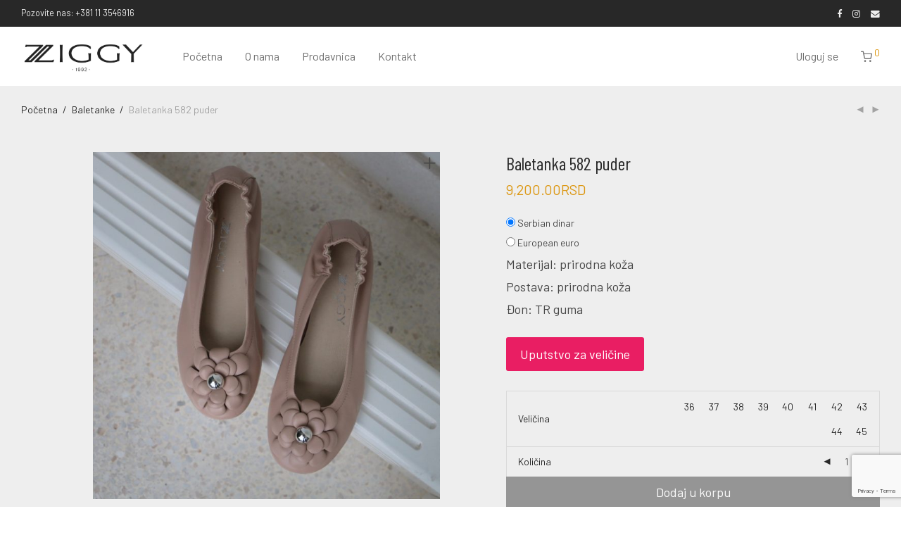

--- FILE ---
content_type: text/html; charset=UTF-8
request_url: https://ziggy.rs/product/baletanka-582-puder/
body_size: 23751
content:
<!DOCTYPE html>

<html lang="sr-RS" class="footer-sticky-1">
    <head>
        <meta charset="UTF-8">
        <meta name="viewport" content="width=device-width, initial-scale=1.0, maximum-scale=1.0, user-scalable=no">
        
        <link rel="profile" href="http://gmpg.org/xfn/11">
		<link rel="pingback" href="https://ziggy.rs/xmlrpc.php">
        
		<title>Baletanka 582 puder &#8211; ZIGGY</title>
<meta name='robots' content='max-image-preview:large' />
<link rel='dns-prefetch' href='//fonts.googleapis.com' />
<link rel='dns-prefetch' href='//s.w.org' />
<link rel="alternate" type="application/rss+xml" title="ZIGGY &raquo; dovod" href="https://ziggy.rs/feed/" />
<link rel="alternate" type="application/rss+xml" title="ZIGGY &raquo; dovod komentara" href="https://ziggy.rs/comments/feed/" />
<link rel="alternate" type="application/rss+xml" title="ZIGGY &raquo; dovod komentara na Baletanka 582 puder" href="https://ziggy.rs/product/baletanka-582-puder/feed/" />
<script type="text/javascript">
window._wpemojiSettings = {"baseUrl":"https:\/\/s.w.org\/images\/core\/emoji\/14.0.0\/72x72\/","ext":".png","svgUrl":"https:\/\/s.w.org\/images\/core\/emoji\/14.0.0\/svg\/","svgExt":".svg","source":{"concatemoji":"https:\/\/ziggy.rs\/wp-includes\/js\/wp-emoji-release.min.js?ver=6.0.11"}};
/*! This file is auto-generated */
!function(e,a,t){var n,r,o,i=a.createElement("canvas"),p=i.getContext&&i.getContext("2d");function s(e,t){var a=String.fromCharCode,e=(p.clearRect(0,0,i.width,i.height),p.fillText(a.apply(this,e),0,0),i.toDataURL());return p.clearRect(0,0,i.width,i.height),p.fillText(a.apply(this,t),0,0),e===i.toDataURL()}function c(e){var t=a.createElement("script");t.src=e,t.defer=t.type="text/javascript",a.getElementsByTagName("head")[0].appendChild(t)}for(o=Array("flag","emoji"),t.supports={everything:!0,everythingExceptFlag:!0},r=0;r<o.length;r++)t.supports[o[r]]=function(e){if(!p||!p.fillText)return!1;switch(p.textBaseline="top",p.font="600 32px Arial",e){case"flag":return s([127987,65039,8205,9895,65039],[127987,65039,8203,9895,65039])?!1:!s([55356,56826,55356,56819],[55356,56826,8203,55356,56819])&&!s([55356,57332,56128,56423,56128,56418,56128,56421,56128,56430,56128,56423,56128,56447],[55356,57332,8203,56128,56423,8203,56128,56418,8203,56128,56421,8203,56128,56430,8203,56128,56423,8203,56128,56447]);case"emoji":return!s([129777,127995,8205,129778,127999],[129777,127995,8203,129778,127999])}return!1}(o[r]),t.supports.everything=t.supports.everything&&t.supports[o[r]],"flag"!==o[r]&&(t.supports.everythingExceptFlag=t.supports.everythingExceptFlag&&t.supports[o[r]]);t.supports.everythingExceptFlag=t.supports.everythingExceptFlag&&!t.supports.flag,t.DOMReady=!1,t.readyCallback=function(){t.DOMReady=!0},t.supports.everything||(n=function(){t.readyCallback()},a.addEventListener?(a.addEventListener("DOMContentLoaded",n,!1),e.addEventListener("load",n,!1)):(e.attachEvent("onload",n),a.attachEvent("onreadystatechange",function(){"complete"===a.readyState&&t.readyCallback()})),(e=t.source||{}).concatemoji?c(e.concatemoji):e.wpemoji&&e.twemoji&&(c(e.twemoji),c(e.wpemoji)))}(window,document,window._wpemojiSettings);
</script>
<style type="text/css">
img.wp-smiley,
img.emoji {
	display: inline !important;
	border: none !important;
	box-shadow: none !important;
	height: 1em !important;
	width: 1em !important;
	margin: 0 0.07em !important;
	vertical-align: -0.1em !important;
	background: none !important;
	padding: 0 !important;
}
</style>
	<link rel='stylesheet' id='js_composer_front-css'  href='https://ziggy.rs/wp-content/themes/savoy/assets/css/visual-composer/nm-js_composer.css?ver=2.4' type='text/css' media='all' />
<link rel='stylesheet' id='sbi_styles-css'  href='https://ziggy.rs/wp-content/plugins/instagram-feed/css/sbi-styles.min.css?ver=6.0.6' type='text/css' media='all' />
<link rel='stylesheet' id='wp-block-library-css'  href='https://ziggy.rs/wp-includes/css/dist/block-library/style.min.css?ver=6.0.11' type='text/css' media='all' />
<link rel='stylesheet' id='wc-blocks-vendors-style-css'  href='https://ziggy.rs/wp-content/plugins/woocommerce/packages/woocommerce-blocks/build/wc-blocks-vendors-style.css?ver=8.0.0' type='text/css' media='all' />
<link rel='stylesheet' id='wc-blocks-style-css'  href='https://ziggy.rs/wp-content/plugins/woocommerce/packages/woocommerce-blocks/build/wc-blocks-style.css?ver=8.0.0' type='text/css' media='all' />
<style id='global-styles-inline-css' type='text/css'>
body{--wp--preset--color--black: #000000;--wp--preset--color--cyan-bluish-gray: #abb8c3;--wp--preset--color--white: #ffffff;--wp--preset--color--pale-pink: #f78da7;--wp--preset--color--vivid-red: #cf2e2e;--wp--preset--color--luminous-vivid-orange: #ff6900;--wp--preset--color--luminous-vivid-amber: #fcb900;--wp--preset--color--light-green-cyan: #7bdcb5;--wp--preset--color--vivid-green-cyan: #00d084;--wp--preset--color--pale-cyan-blue: #8ed1fc;--wp--preset--color--vivid-cyan-blue: #0693e3;--wp--preset--color--vivid-purple: #9b51e0;--wp--preset--gradient--vivid-cyan-blue-to-vivid-purple: linear-gradient(135deg,rgba(6,147,227,1) 0%,rgb(155,81,224) 100%);--wp--preset--gradient--light-green-cyan-to-vivid-green-cyan: linear-gradient(135deg,rgb(122,220,180) 0%,rgb(0,208,130) 100%);--wp--preset--gradient--luminous-vivid-amber-to-luminous-vivid-orange: linear-gradient(135deg,rgba(252,185,0,1) 0%,rgba(255,105,0,1) 100%);--wp--preset--gradient--luminous-vivid-orange-to-vivid-red: linear-gradient(135deg,rgba(255,105,0,1) 0%,rgb(207,46,46) 100%);--wp--preset--gradient--very-light-gray-to-cyan-bluish-gray: linear-gradient(135deg,rgb(238,238,238) 0%,rgb(169,184,195) 100%);--wp--preset--gradient--cool-to-warm-spectrum: linear-gradient(135deg,rgb(74,234,220) 0%,rgb(151,120,209) 20%,rgb(207,42,186) 40%,rgb(238,44,130) 60%,rgb(251,105,98) 80%,rgb(254,248,76) 100%);--wp--preset--gradient--blush-light-purple: linear-gradient(135deg,rgb(255,206,236) 0%,rgb(152,150,240) 100%);--wp--preset--gradient--blush-bordeaux: linear-gradient(135deg,rgb(254,205,165) 0%,rgb(254,45,45) 50%,rgb(107,0,62) 100%);--wp--preset--gradient--luminous-dusk: linear-gradient(135deg,rgb(255,203,112) 0%,rgb(199,81,192) 50%,rgb(65,88,208) 100%);--wp--preset--gradient--pale-ocean: linear-gradient(135deg,rgb(255,245,203) 0%,rgb(182,227,212) 50%,rgb(51,167,181) 100%);--wp--preset--gradient--electric-grass: linear-gradient(135deg,rgb(202,248,128) 0%,rgb(113,206,126) 100%);--wp--preset--gradient--midnight: linear-gradient(135deg,rgb(2,3,129) 0%,rgb(40,116,252) 100%);--wp--preset--duotone--dark-grayscale: url('#wp-duotone-dark-grayscale');--wp--preset--duotone--grayscale: url('#wp-duotone-grayscale');--wp--preset--duotone--purple-yellow: url('#wp-duotone-purple-yellow');--wp--preset--duotone--blue-red: url('#wp-duotone-blue-red');--wp--preset--duotone--midnight: url('#wp-duotone-midnight');--wp--preset--duotone--magenta-yellow: url('#wp-duotone-magenta-yellow');--wp--preset--duotone--purple-green: url('#wp-duotone-purple-green');--wp--preset--duotone--blue-orange: url('#wp-duotone-blue-orange');--wp--preset--font-size--small: 13px;--wp--preset--font-size--medium: 20px;--wp--preset--font-size--large: 36px;--wp--preset--font-size--x-large: 42px;}.has-black-color{color: var(--wp--preset--color--black) !important;}.has-cyan-bluish-gray-color{color: var(--wp--preset--color--cyan-bluish-gray) !important;}.has-white-color{color: var(--wp--preset--color--white) !important;}.has-pale-pink-color{color: var(--wp--preset--color--pale-pink) !important;}.has-vivid-red-color{color: var(--wp--preset--color--vivid-red) !important;}.has-luminous-vivid-orange-color{color: var(--wp--preset--color--luminous-vivid-orange) !important;}.has-luminous-vivid-amber-color{color: var(--wp--preset--color--luminous-vivid-amber) !important;}.has-light-green-cyan-color{color: var(--wp--preset--color--light-green-cyan) !important;}.has-vivid-green-cyan-color{color: var(--wp--preset--color--vivid-green-cyan) !important;}.has-pale-cyan-blue-color{color: var(--wp--preset--color--pale-cyan-blue) !important;}.has-vivid-cyan-blue-color{color: var(--wp--preset--color--vivid-cyan-blue) !important;}.has-vivid-purple-color{color: var(--wp--preset--color--vivid-purple) !important;}.has-black-background-color{background-color: var(--wp--preset--color--black) !important;}.has-cyan-bluish-gray-background-color{background-color: var(--wp--preset--color--cyan-bluish-gray) !important;}.has-white-background-color{background-color: var(--wp--preset--color--white) !important;}.has-pale-pink-background-color{background-color: var(--wp--preset--color--pale-pink) !important;}.has-vivid-red-background-color{background-color: var(--wp--preset--color--vivid-red) !important;}.has-luminous-vivid-orange-background-color{background-color: var(--wp--preset--color--luminous-vivid-orange) !important;}.has-luminous-vivid-amber-background-color{background-color: var(--wp--preset--color--luminous-vivid-amber) !important;}.has-light-green-cyan-background-color{background-color: var(--wp--preset--color--light-green-cyan) !important;}.has-vivid-green-cyan-background-color{background-color: var(--wp--preset--color--vivid-green-cyan) !important;}.has-pale-cyan-blue-background-color{background-color: var(--wp--preset--color--pale-cyan-blue) !important;}.has-vivid-cyan-blue-background-color{background-color: var(--wp--preset--color--vivid-cyan-blue) !important;}.has-vivid-purple-background-color{background-color: var(--wp--preset--color--vivid-purple) !important;}.has-black-border-color{border-color: var(--wp--preset--color--black) !important;}.has-cyan-bluish-gray-border-color{border-color: var(--wp--preset--color--cyan-bluish-gray) !important;}.has-white-border-color{border-color: var(--wp--preset--color--white) !important;}.has-pale-pink-border-color{border-color: var(--wp--preset--color--pale-pink) !important;}.has-vivid-red-border-color{border-color: var(--wp--preset--color--vivid-red) !important;}.has-luminous-vivid-orange-border-color{border-color: var(--wp--preset--color--luminous-vivid-orange) !important;}.has-luminous-vivid-amber-border-color{border-color: var(--wp--preset--color--luminous-vivid-amber) !important;}.has-light-green-cyan-border-color{border-color: var(--wp--preset--color--light-green-cyan) !important;}.has-vivid-green-cyan-border-color{border-color: var(--wp--preset--color--vivid-green-cyan) !important;}.has-pale-cyan-blue-border-color{border-color: var(--wp--preset--color--pale-cyan-blue) !important;}.has-vivid-cyan-blue-border-color{border-color: var(--wp--preset--color--vivid-cyan-blue) !important;}.has-vivid-purple-border-color{border-color: var(--wp--preset--color--vivid-purple) !important;}.has-vivid-cyan-blue-to-vivid-purple-gradient-background{background: var(--wp--preset--gradient--vivid-cyan-blue-to-vivid-purple) !important;}.has-light-green-cyan-to-vivid-green-cyan-gradient-background{background: var(--wp--preset--gradient--light-green-cyan-to-vivid-green-cyan) !important;}.has-luminous-vivid-amber-to-luminous-vivid-orange-gradient-background{background: var(--wp--preset--gradient--luminous-vivid-amber-to-luminous-vivid-orange) !important;}.has-luminous-vivid-orange-to-vivid-red-gradient-background{background: var(--wp--preset--gradient--luminous-vivid-orange-to-vivid-red) !important;}.has-very-light-gray-to-cyan-bluish-gray-gradient-background{background: var(--wp--preset--gradient--very-light-gray-to-cyan-bluish-gray) !important;}.has-cool-to-warm-spectrum-gradient-background{background: var(--wp--preset--gradient--cool-to-warm-spectrum) !important;}.has-blush-light-purple-gradient-background{background: var(--wp--preset--gradient--blush-light-purple) !important;}.has-blush-bordeaux-gradient-background{background: var(--wp--preset--gradient--blush-bordeaux) !important;}.has-luminous-dusk-gradient-background{background: var(--wp--preset--gradient--luminous-dusk) !important;}.has-pale-ocean-gradient-background{background: var(--wp--preset--gradient--pale-ocean) !important;}.has-electric-grass-gradient-background{background: var(--wp--preset--gradient--electric-grass) !important;}.has-midnight-gradient-background{background: var(--wp--preset--gradient--midnight) !important;}.has-small-font-size{font-size: var(--wp--preset--font-size--small) !important;}.has-medium-font-size{font-size: var(--wp--preset--font-size--medium) !important;}.has-large-font-size{font-size: var(--wp--preset--font-size--large) !important;}.has-x-large-font-size{font-size: var(--wp--preset--font-size--x-large) !important;}
</style>
<link rel='stylesheet' id='photoswipe-css'  href='https://ziggy.rs/wp-content/plugins/woocommerce/assets/css/photoswipe/photoswipe.min.css?ver=6.8.2' type='text/css' media='all' />
<link rel='stylesheet' id='photoswipe-default-skin-css'  href='https://ziggy.rs/wp-content/plugins/woocommerce/assets/css/photoswipe/default-skin/default-skin.min.css?ver=6.8.2' type='text/css' media='all' />
<style id='woocommerce-inline-inline-css' type='text/css'>
.woocommerce form .form-row .required { visibility: visible; }
</style>
<link rel='stylesheet' id='flexible-shipping-free-shipping-css'  href='https://ziggy.rs/wp-content/plugins/flexible-shipping/assets//dist/css/free-shipping.css?ver=4.20.0.2' type='text/css' media='all' />
<link rel='stylesheet' id='nm-portfolio-css'  href='https://ziggy.rs/wp-content/plugins/nm-portfolio/assets/css/nm-portfolio.css?ver=1.2.2' type='text/css' media='all' />
<link rel='stylesheet' id='font-awesome-css'  href='https://ziggy.rs/wp-content/plugins/popup-anything-on-click/assets/css/font-awesome.min.css?ver=2.2' type='text/css' media='all' />
<link rel='stylesheet' id='popupaoc-public-style-css'  href='https://ziggy.rs/wp-content/plugins/popup-anything-on-click/assets/css/popupaoc-public.css?ver=2.2' type='text/css' media='all' />
<link rel='stylesheet' id='normalize-css'  href='https://ziggy.rs/wp-content/themes/savoy/assets/css/third-party/normalize.min.css?ver=3.0.2' type='text/css' media='all' />
<link rel='stylesheet' id='slick-slider-css'  href='https://ziggy.rs/wp-content/themes/savoy/assets/css/third-party/slick.css?ver=1.5.5' type='text/css' media='all' />
<link rel='stylesheet' id='slick-slider-theme-css'  href='https://ziggy.rs/wp-content/themes/savoy/assets/css/third-party/slick-theme.css?ver=1.5.5' type='text/css' media='all' />
<link rel='stylesheet' id='magnific-popup-css'  href='https://ziggy.rs/wp-content/themes/savoy/assets/css/third-party/magnific-popup.css?ver=0.9.7' type='text/css' media='all' />
<link rel='stylesheet' id='nm-grid-css'  href='https://ziggy.rs/wp-content/themes/savoy/assets/css/grid.css?ver=2.4' type='text/css' media='all' />
<link rel='stylesheet' id='selectod-css'  href='https://ziggy.rs/wp-content/themes/savoy/assets/css/third-party/selectod.css?ver=3.8.1' type='text/css' media='all' />
<link rel='stylesheet' id='nm-shop-css'  href='https://ziggy.rs/wp-content/themes/savoy/assets/css/shop.css?ver=2.4' type='text/css' media='all' />
<link rel='stylesheet' id='nm-icons-css'  href='https://ziggy.rs/wp-content/themes/savoy/assets/css/font-icons/theme-icons/theme-icons.css?ver=2.4' type='text/css' media='all' />
<link rel='stylesheet' id='nm-core-css'  href='https://ziggy.rs/wp-content/themes/savoy/style.css?ver=2.4' type='text/css' media='all' />
<link rel='stylesheet' id='nm-elements-css'  href='https://ziggy.rs/wp-content/themes/savoy/assets/css/elements.css?ver=2.4' type='text/css' media='all' />
<link rel='stylesheet' id='redux-google-fonts-nm_theme_options-css'  href='https://fonts.googleapis.com/css?family=Barlow%3A100%2C200%2C300%2C400%2C500%2C600%2C700%2C800%2C900%2C100italic%2C200italic%2C300italic%2C400italic%2C500italic%2C600italic%2C700italic%2C800italic%2C900italic%7CBarlow+Condensed%3A100%2C200%2C300%2C400%2C500%2C600%2C700%2C800%2C900%2C100italic%2C200italic%2C300italic%2C400italic%2C500italic%2C600italic%2C700italic%2C800italic%2C900italic&#038;subset=latin-ext&#038;ver=1593677638' type='text/css' media='all' />
<script type='text/javascript' src='https://ziggy.rs/wp-includes/js/jquery/jquery.min.js?ver=3.6.0' id='jquery-core-js'></script>
<script type='text/javascript' src='https://ziggy.rs/wp-includes/js/jquery/jquery-migrate.min.js?ver=3.3.2' id='jquery-migrate-js'></script>
<link rel="https://api.w.org/" href="https://ziggy.rs/wp-json/" /><link rel="alternate" type="application/json" href="https://ziggy.rs/wp-json/wp/v2/product/4993" /><link rel="EditURI" type="application/rsd+xml" title="RSD" href="https://ziggy.rs/xmlrpc.php?rsd" />
<link rel="wlwmanifest" type="application/wlwmanifest+xml" href="https://ziggy.rs/wp-includes/wlwmanifest.xml" /> 
<meta name="generator" content="WordPress 6.0.11" />
<meta name="generator" content="WooCommerce 6.8.2" />
<link rel="canonical" href="https://ziggy.rs/product/baletanka-582-puder/" />
<link rel='shortlink' href='https://ziggy.rs/?p=4993' />
<link rel="alternate" type="application/json+oembed" href="https://ziggy.rs/wp-json/oembed/1.0/embed?url=https%3A%2F%2Fziggy.rs%2Fproduct%2Fbaletanka-582-puder%2F" />
<link rel="alternate" type="text/xml+oembed" href="https://ziggy.rs/wp-json/oembed/1.0/embed?url=https%3A%2F%2Fziggy.rs%2Fproduct%2Fbaletanka-582-puder%2F&#038;format=xml" />

		<!-- GA Google Analytics @ https://m0n.co/ga -->
		<script>
			(function(i,s,o,g,r,a,m){i['GoogleAnalyticsObject']=r;i[r]=i[r]||function(){
			(i[r].q=i[r].q||[]).push(arguments)},i[r].l=1*new Date();a=s.createElement(o),
			m=s.getElementsByTagName(o)[0];a.async=1;a.src=g;m.parentNode.insertBefore(a,m)
			})(window,document,'script','https://www.google-analytics.com/analytics.js','ga');
			ga('create', 'UA-173151998-1', 'auto');
			ga('send', 'pageview');
		</script>

		<noscript><style>.woocommerce-product-gallery{ opacity: 1 !important; }</style></noscript>
	
<!-- Meta Pixel Code -->
<script type='text/javascript'>
!function(f,b,e,v,n,t,s){if(f.fbq)return;n=f.fbq=function(){n.callMethod?
n.callMethod.apply(n,arguments):n.queue.push(arguments)};if(!f._fbq)f._fbq=n;
n.push=n;n.loaded=!0;n.version='2.0';n.queue=[];t=b.createElement(e);t.async=!0;
t.src=v;s=b.getElementsByTagName(e)[0];s.parentNode.insertBefore(t,s)}(window,
document,'script','https://connect.facebook.net/en_US/fbevents.js');
</script>
<!-- End Meta Pixel Code -->
<script type='text/javascript'>
  fbq('init', '584870058882431', {}, {
    "agent": "wordpress-6.0.11-3.0.7"
});
  </script><script type='text/javascript'>
  fbq('track', 'PageView', []);
  </script>
<!-- Meta Pixel Code -->
<noscript>
<img height="1" width="1" style="display:none" alt="fbpx"
src="https://www.facebook.com/tr?id=584870058882431&ev=PageView&noscript=1" />
</noscript>
<!-- End Meta Pixel Code -->
<style type="text/css">.recentcomments a{display:inline !important;padding:0 !important;margin:0 !important;}</style><meta name="generator" content="Powered by WPBakery Page Builder - drag and drop page builder for WordPress."/>
<link rel="icon" href="https://ziggy.rs/wp-content/uploads/2020/07/cropped-ziggy-avatar-32x32.jpg" sizes="32x32" />
<link rel="icon" href="https://ziggy.rs/wp-content/uploads/2020/07/cropped-ziggy-avatar-192x192.jpg" sizes="192x192" />
<link rel="apple-touch-icon" href="https://ziggy.rs/wp-content/uploads/2020/07/cropped-ziggy-avatar-180x180.jpg" />
<meta name="msapplication-TileImage" content="https://ziggy.rs/wp-content/uploads/2020/07/cropped-ziggy-avatar-270x270.jpg" />
<style type="text/css" class="nm-custom-styles">body{font-family:Barlow,sans-serif;}h1,h2,h3,h4,h5,h6,.nm-alt-font{font-family:Barlow Condensed,sans-serif;}.nm-menu li a{font-family:Barlow,sans-serif;font-size:16px;font-weight:normal;}#nm-mobile-menu .menu > li > a{font-family:Barlow,sans-serif;font-size:14px;font-weight:normal;}.vc_tta.vc_tta-accordion .vc_tta-panel-title > a,.vc_tta.vc_general .vc_tta-tab > a,.nm-team-member-content h2,.nm-post-slider-content h3,.vc_pie_chart .wpb_pie_chart_heading,.wpb_content_element .wpb_tour_tabs_wrapper .wpb_tabs_nav a,.wpb_content_element .wpb_accordion_header a,.woocommerce-order-details .order_details tfoot tr:last-child th,.woocommerce-order-details .order_details tfoot tr:last-child td,#order_review .shop_table tfoot .order-total,#order_review .shop_table tfoot .order-total,.cart-collaterals .shop_table tr.order-total,.shop_table.cart .nm-product-details a,#nm-shop-sidebar-popup #nm-shop-search input,.nm-shop-categories li a,.nm-shop-filter-menu li a,.woocommerce-message,.woocommerce-info,.woocommerce-error,blockquote,.commentlist .comment .comment-text .meta strong,.nm-related-posts-content h3,.nm-blog-no-results h1,.nm-term-description,.nm-blog-categories-list li a,.nm-blog-categories-toggle li a,.nm-blog-heading h1,#nm-mobile-menu .nm-mobile-menu-top .nm-mobile-menu-item-search input{font-size:17px;}@media all and (max-width:768px){.vc_toggle_title h3{font-size:17px;}}@media all and (max-width:400px){#nm-shop-search input{font-size:17px;}}.add_to_cart_inline .add_to_cart_button,.add_to_cart_inline .amount,.nm-product-category-text > a,.nm-testimonial-description,.nm-feature h3,.nm_btn,.vc_toggle_content,.nm-message-box,.wpb_text_column,#nm-wishlist-table ul li.title .woocommerce-loop-product__title,.nm-order-track-top p,.customer_details h3,.woocommerce-order-details .order_details tbody,.woocommerce-MyAccount-content .shop_table tr th,.woocommerce-MyAccount-navigation ul li a,.nm-MyAccount-user-info .nm-username,.nm-MyAccount-dashboard,.nm-myaccount-lost-reset-password h2,.nm-login-form-divider span,.woocommerce-thankyou-order-details li strong,.woocommerce-order-received h3,#order_review .shop_table tbody .product-name,.woocommerce-checkout .nm-coupon-popup-wrap .nm-shop-notice,.nm-checkout-login-coupon .nm-shop-notice,.shop_table.cart .nm-product-quantity-pricing .product-subtotal,.shop_table.cart .product-quantity,.shop_attributes tr th,.shop_attributes tr td,#tab-description,.woocommerce-tabs .tabs li a,.woocommerce-product-details__short-description,.nm-shop-no-products h3,.nm-infload-controls a,#nm-shop-browse-wrap .term-description,.list_nosep .nm-shop-categories .nm-shop-sub-categories li a,.nm-shop-taxonomy-text .term-description,.nm-shop-loop-details h3,.woocommerce-loop-category__title,div.wpcf7-response-output,.wpcf7 .wpcf7-form-control,.widget_search button,.widget_product_search #searchsubmit,#wp-calendar caption,.widget .nm-widget-title,.post .entry-content,.comment-form p label,.no-comments,.commentlist .pingback p,.commentlist .trackback p,.commentlist .comment .comment-text .description,.nm-search-results .nm-post-content,.post-password-form > p:first-child,.nm-post-pagination a .long-title,.nm-blog-list .nm-post-content,.nm-blog-grid .nm-post-content,.nm-blog-classic .nm-post-content,.nm-blog-pagination a,.nm-blog-categories-list.columns li a,.page-numbers li a,.page-numbers li span,#nm-widget-panel .total,#nm-widget-panel .nm-cart-panel-item-price .amount,#nm-widget-panel .quantity .qty,#nm-widget-panel .nm-cart-panel-quantity-pricing > span.quantity,#nm-widget-panel .product-quantity,.nm-cart-panel-product-title,#nm-widget-panel .product_list_widget .empty,#nm-cart-panel-loader h5,.nm-widget-panel-header,.button,input[type=submit]{font-size:18px;}@media all and (max-width:991px){#nm-shop-sidebar .widget .nm-widget-title,.nm-shop-categories li a{font-size:18px;}}@media all and (max-width:768px){.vc_tta.vc_tta-accordion .vc_tta-panel-title > a,.vc_tta.vc_tta-tabs.vc_tta-tabs-position-left .vc_tta-tab > a,.vc_tta.vc_tta-tabs.vc_tta-tabs-position-top .vc_tta-tab > a,.wpb_content_element .wpb_tour_tabs_wrapper .wpb_tabs_nav a,.wpb_content_element .wpb_accordion_header a,.nm-term-description{font-size:18px;}}@media all and (max-width:550px){.shop_table.cart .nm-product-details a,.nm-shop-notice,.nm-related-posts-content h3{font-size:18px;}}@media all and (max-width:400px){.nm-product-category-text .nm-product-category-heading,.nm-team-member-content h2,#nm-wishlist-empty h1,.cart-empty,.nm-shop-filter-menu li a,.nm-blog-categories-list li a{font-size:18px;}}.vc_progress_bar .vc_single_bar .vc_label,.woocommerce-tabs .tabs li a span,.product .summary .group_table .price del,.product .summary .group_table .price ins,.product .summary .group_table .price del .amount,.product .summary .group_table .price .amount,.group_table .label,.group_table .price,.product .summary .price del .amount,#nm-shop-sidebar-popup-reset-button,#nm-shop-sidebar-popup .nm-shop-sidebar .widget:last-child .nm-widget-title,#nm-shop-sidebar-popup .nm-shop-sidebar .widget .nm-widget-title,.nm-shop-filter-menu li a i,.woocommerce-loop-category__title .count,span.wpcf7-not-valid-tip,.widget_rss ul li .rss-date,.wp-caption-text,.comment-respond h3 #cancel-comment-reply-link,.nm-blog-categories-toggle li .count,.nm-menu-wishlist-count,.nm-menu li.nm-menu-offscreen .nm-menu-cart-count,.nm-menu-cart .count,.nm-menu ul.sub-menu li a,body{font-size:14px;}@media all and (max-width:768px){.wpcf7 .wpcf7-form-control{font-size:14px;}}@media all and (max-width:400px){.nm-blog-grid .nm-post-content,.header-mobile-default .nm-menu-cart.no-icon .count{font-size:14px;}}#nm-wishlist-table .nm-variations-list,.widget_price_filter .price_slider_amount .button,.widget_price_filter .price_slider_amount,.nm-MyAccount-user-info .nm-logout-button.border,#order_review .place-order noscript,#payment .payment_methods li .payment_box,#order_review .shop_table tfoot .woocommerce-remove-coupon,.cart-collaterals .shop_table tr.cart-discount td a,#nm-shop-sidebar-popup #nm-shop-search-notice,.wc-item-meta,.variation,.woocommerce-password-hint,.woocommerce-password-strength,.nm-validation-inline-notices .form-row.woocommerce-invalid-required-field:after{font-size:12px;}body{font-weight:normal;}h1, .h1-size{font-weight:normal;}h2, .h2-size{font-weight:normal;}h3, .h3-size{font-weight:normal;}h4, .h4-size,h5, .h5-size,h6, .h6-size{font-weight:normal;}.nm-shop-loop-details h3 a,body{color:#474747;}.nm-portfolio-single-back a span {background:#474747;}.mfp-close,.wpb_content_element .wpb_tour_tabs_wrapper .wpb_tabs_nav li.ui-tabs-active a,.vc_pie_chart .vc_pie_chart_value,.vc_progress_bar .vc_single_bar .vc_label .vc_label_units,.nm-testimonial-description,.form-row label,.woocommerce-form__label,#nm-shop-search-close:hover,.products .price .amount,.nm-shop-loop-actions > a,.nm-shop-loop-actions > a:active,.nm-shop-loop-actions > a:focus,.nm-infload-controls a,.woocommerce-breadcrumb a, .woocommerce-breadcrumb span,.variations,.nm-quantity-wrap .quantity .nm-qty-minus,.nm-quantity-wrap .quantity .nm-qty-plus,.product .summary .single_variation_wrap .nm-quantity-wrap label:not(.nm-qty-label-abbrev),.woocommerce-tabs .tabs li.active a,.shop_attributes th,.product_meta,.shop_table.cart .nm-product-details a,.shop_table.cart .product-quantity,.shop_table.cart .nm-product-quantity-pricing .product-subtotal,.shop_table.cart .product-remove a,.cart-collaterals,.nm-cart-empty,#order_review .shop_table,#payment .payment_methods li label,.woocommerce-thankyou-order-details li strong,.wc-bacs-bank-details li strong,.nm-MyAccount-user-info .nm-username strong,.woocommerce-MyAccount-navigation ul li a:hover,.woocommerce-MyAccount-navigation ul li.is-active a,.woocommerce-table--order-details,a.dark,a:hover,.nm-blog-heading h1 strong,.nm-post-header .nm-post-meta a,.nm-post-pagination a,.commentlist > li .comment-text .meta strong,.commentlist > li .comment-text .meta strong a,.comment-form p label,.entry-content strong,blockquote,blockquote p,.widget_search button,.widget_product_search #searchsubmit,.widget_recent_comments ul li .comment-author-link,.widget_recent_comments ul li:before{color:#282828;}@media all and (max-width: 991px){.nm-shop-menu .nm-shop-filter-menu li a:hover,.nm-shop-menu .nm-shop-filter-menu li.active a,#nm-shop-sidebar .widget.show .nm-widget-title,#nm-shop-sidebar .widget .nm-widget-title:hover{color:#282828;}}.nm-portfolio-single-back a:hover span,.nm-page-not-found-icon:before,.nm-page-not-found-icon:after{background:#282828;}.wpb_content_element .wpb_tour_tabs_wrapper .wpb_tabs_nav a,.wpb_content_element .wpb_accordion_header a,#nm-shop-search-close,.woocommerce-breadcrumb,.nm-single-product-menu a,.star-rating:before,.woocommerce-tabs .tabs li a,.product_meta span.sku,.product_meta a,.nm-product-wishlist-button-wrap a,.nm-product-share a,.nm-wishlist-share ul li a:not(:hover),.nm-post-meta,.nm-post-share a,.nm-post-pagination a .short-title,.nm-comments .commentlist > li .comment-text .meta time{color:#a3a3a3;}.vc_toggle_title i,#nm-wishlist-empty p.icon i,h1{color:#282828;}h2{color:#282828;}h3{color:#282828;}h4, h5, h6{color:#282828;}a,a.dark:hover,a.gray:hover,a.invert-color:hover,.nm-highlight-text,.nm-highlight-text h1,.nm-highlight-text h2,.nm-highlight-text h3,.nm-highlight-text h4,.nm-highlight-text h5,.nm-highlight-text h6,.nm-highlight-text p,.nm-menu-wishlist-count,.nm-menu-cart a .count,.nm-menu li.nm-menu-offscreen .nm-menu-cart-count,#nm-mobile-menu .nm-mobile-menu-cart a .count,.page-numbers li span.current,.page-numbers li a:hover,.nm-blog .sticky .nm-post-thumbnail:before,.nm-blog .category-sticky .nm-post-thumbnail:before,.nm-blog-categories-list li a:hover,.nm-blog-categories ul li.current-cat a,.commentlist .comment .comment-text .meta time,.widget ul li.active,.widget ul li a:hover,.widget ul li a:focus,.widget ul li a.active,#wp-calendar tbody td a,.nm-banner-link.type-txt:hover,.nm-banner.text-color-light .nm-banner-link.type-txt:hover,.nm-portfolio-categories li.current a,.add_to_cart_inline ins,.woocommerce-breadcrumb a:hover,.products .price ins,.products .price ins .amount,.no-touch .nm-shop-loop-actions > a:hover,.nm-shop-menu ul li a:hover,.nm-shop-menu ul li.current-cat a,.nm-shop-menu ul li.active a,.nm-shop-heading span,.nm-single-product-menu a:hover,.woocommerce-product-gallery__trigger:hover,.woocommerce-product-gallery .flex-direction-nav a:hover,.product-summary .price .amount,.product-summary .price ins,.product .summary .price .amount,.nm-product-wishlist-button-wrap a.added:active,.nm-product-wishlist-button-wrap a.added:focus,.nm-product-wishlist-button-wrap a.added:hover,.nm-product-wishlist-button-wrap a.added,.woocommerce-tabs .tabs li a span,#review_form .comment-form-rating .stars:hover a,#review_form .comment-form-rating .stars.has-active a,.product_meta a:hover,.star-rating span:before,.nm-order-view .commentlist li .comment-text .meta,.nm_widget_price_filter ul li.current,.widget_product_categories ul li.current-cat > a,.widget_layered_nav ul li.chosen a,.widget_layered_nav_filters ul li.chosen a,.product_list_widget li ins .amount,.woocommerce.widget_rating_filter .wc-layered-nav-rating.chosen > a,.nm-wishlist-button.added:active,.nm-wishlist-button.added:focus,.nm-wishlist-button.added:hover,.nm-wishlist-button.added,#nm-wishlist-empty .note i,.slick-prev:not(.slick-disabled):hover,.slick-next:not(.slick-disabled):hover,.flickity-button:hover,.pswp__button:hover,.nm-portfolio-categories li a:hover{color:#dc9814;}.nm-blog-categories ul li.current-cat a,.nm-portfolio-categories li.current a,.woocommerce-product-gallery.pagination-enabled .flex-control-thumbs li img.flex-active,.widget_layered_nav ul li.chosen a,.widget_layered_nav_filters ul li.chosen a,.slick-dots li.slick-active button,.flickity-page-dots .dot.is-selected{border-color:#dc9814;}.blockUI.blockOverlay:after,.nm-loader:after,.nm-image-overlay:before,.nm-image-overlay:after,.gallery-icon:before,.gallery-icon:after,.widget_tag_cloud a:hover,.widget_product_tag_cloud a:hover{background:#dc9814;}@media all and (max-width:400px){.woocommerce-product-gallery.pagination-enabled .flex-control-thumbs li img.flex-active,.slick-dots li.slick-active button,.flickity-page-dots .dot.is-selected{background:#dc9814;}}.header-border-1 .nm-header,.nm-blog-list .nm-post-divider,#nm-blog-pagination.infinite-load,.nm-post-pagination,.no-post-comments .nm-related-posts,.nm-footer-widgets.has-border,#nm-shop-browse-wrap.nm-shop-description-borders .term-description,.nm-shop-sidebar-default #nm-shop-sidebar .widget,.nm-infload-controls a,.woocommerce-tabs,.upsells,.related,.shop_table.cart tr td,#order_review .shop_table tbody tr th,#order_review .shop_table tbody tr td,#payment .payment_methods,#payment .payment_methods li,.woocommerce-MyAccount-orders tr td,.woocommerce-MyAccount-orders tr:last-child td,.woocommerce-table--order-details tbody tr td,.woocommerce-table--order-details tbody tr:first-child td,.woocommerce-table--order-details tfoot tr:last-child td,.woocommerce-table--order-details tfoot tr:last-child th,#nm-wishlist-table > ul > li,#nm-wishlist-table > ul:first-child > li,.wpb_accordion .wpb_accordion_section,.nm-portfolio-single-footer{border-color:#eeeeee;}.nm-blog-classic .nm-post-divider,.nm-search-results .nm-post-divider{background:#eeeeee;}.nm-blog-categories-list li span,.nm-shop-menu ul li > span,.nm-portfolio-categories li span{color: #cccccc;}.nm-post-meta:before,.nm-testimonial-author span:before{background:#cccccc;}.button,input[type=submit],.widget_tag_cloud a, .widget_product_tag_cloud a,.add_to_cart_inline .add_to_cart_button,#nm-shop-sidebar-popup-button{color:#ffffff;background-color:#282828;}.button:hover,input[type=submit]:hover{color:#ffffff;}#nm-blog-pagination a,.button.border{border-color:#aaaaaa;}#nm-blog-pagination a,#nm-blog-pagination a:hover,.button.border,.button.border:hover{color:#282828;}#nm-blog-pagination a:not([disabled]):hover,.button.border:not([disabled]):hover{color:#282828;border-color:#282828;}.product-summary .quantity .nm-qty-minus,.product-summary .quantity .nm-qty-plus{color:#282828;}.nm-page-wrap{background-color:#ffffff;}.nm-header-search{background:#ffffff;}.woocommerce-cart .blockOverlay,.woocommerce-checkout .blockOverlay {background-color:#ffffff !important;}.nm-top-bar{background:#282828;}.nm-top-bar .nm-top-bar-text,.nm-top-bar .nm-top-bar-text a,.nm-top-bar .nm-menu > li > a,.nm-top-bar .nm-menu > li > a:hover,.nm-top-bar-social li i{color:#eeeeee;}.nm-header-placeholder{height:83px;}.nm-header{line-height:50px;padding-top:16px;padding-bottom:17px;background:#ffffff;}.home .nm-header{background:#ffffff;}.mobile-menu-open .nm-header{background:#ffffff !important;}.header-on-scroll .nm-header,.home.header-transparency.header-on-scroll .nm-header{background:#ffffff;}.header-on-scroll .nm-header:not(.static-on-scroll){padding-top:10px;padding-bottom:10px;}.nm-header.stacked .nm-header-logo,.nm-header.stacked-centered .nm-header-logo{padding-bottom:0px;}.nm-header-logo img{height:49px;}@media all and (max-width:991px){.nm-header-placeholder{height:70px;}.nm-header{line-height:50px;padding-top:10px;padding-bottom:10px;}.nm-header.stacked .nm-header-logo,.nm-header.stacked-centered .nm-header-logo{padding-bottom:0px;}.nm-header-logo img{height:16px;}}@media all and (max-width:400px){.nm-header-placeholder{height:70px;}.nm-header{line-height:50px;}.nm-header-logo img{height:16px;}}.nm-menu li a{color:#707070;}.nm-menu li a:hover{color:#282828;}.header-transparency-light:not(.header-on-scroll):not(.mobile-menu-open) #nm-main-menu-ul > li > a,.header-transparency-light:not(.header-on-scroll):not(.mobile-menu-open) #nm-right-menu-ul > li > a{color:#ffffff;}.header-transparency-dark:not(.header-on-scroll):not(.mobile-menu-open) #nm-main-menu-ul > li > a,.header-transparency-dark:not(.header-on-scroll):not(.mobile-menu-open) #nm-right-menu-ul > li > a{color:#282828;}.header-transparency-light:not(.header-on-scroll):not(.mobile-menu-open) #nm-main-menu-ul > li > a:hover,.header-transparency-light:not(.header-on-scroll):not(.mobile-menu-open) #nm-right-menu-ul > li > a:hover{color:#dcdcdc;}.header-transparency-dark:not(.header-on-scroll):not(.mobile-menu-open) #nm-main-menu-ul > li > a:hover,.header-transparency-dark:not(.header-on-scroll):not(.mobile-menu-open) #nm-right-menu-ul > li > a:hover{color:#707070;}.nm-menu ul.sub-menu{background:#282828;}.nm-menu ul.sub-menu li a{color:#a0a0a0;}.nm-menu ul.sub-menu li a:hover,.nm-menu ul.sub-menu li a .label,.nm-menu .megamenu > ul > li > a{color:#eeeeee;}.nm-menu-icon span{background:#707070;}.header-transparency-light:not(.header-on-scroll):not(.mobile-menu-open) .nm-menu-icon span{background:#ffffff;}.header-transparency-dark:not(.header-on-scroll):not(.mobile-menu-open) .nm-menu-icon span{background:#282828;}#nm-mobile-menu{ background:#ffffff;}#nm-mobile-menu li{border-bottom-color:#eeeeee;}#nm-mobile-menu a,#nm-mobile-menu ul li .nm-menu-toggle,#nm-mobile-menu .nm-mobile-menu-top .nm-mobile-menu-item-search input,#nm-mobile-menu .nm-mobile-menu-top .nm-mobile-menu-item-search span{color:#555555;}.no-touch #nm-mobile-menu a:hover,#nm-mobile-menu ul li.active > a,#nm-mobile-menu ul > li.active > .nm-menu-toggle:before,#nm-mobile-menu a .label{color:#282828;}#nm-mobile-menu ul ul{border-top-color:#eeeeee;}.nm-footer-widgets{padding-top:55px;padding-bottom:15px;background-color:#282828;}.nm-footer-widgets,.nm-footer-widgets .widget ul li a,.nm-footer-widgets a{color:#ffffff;}.nm-footer-widgets .widget .nm-widget-title{color:#ffffff;}.nm-footer-widgets .widget ul li a:hover,.nm-footer-widgets a:hover{color:#dc9814;}.nm-footer-widgets .widget_tag_cloud a:hover,.nm-footer-widgets .widget_product_tag_cloud a:hover{background:#dc9814;}@media all and (max-width:991px){.nm-footer-widgets{padding-top:55px;padding-bottom:15px;}}.nm-footer-bar{color:#aaaaaa;}.nm-footer-bar-inner{padding-top:0px;padding-bottom:30px;background-color:#282828;}.nm-footer-bar a{color:#aaaaaa;}.nm-footer-bar a:hover,.nm-footer-bar-social li i{color:#eeeeee;}.nm-footer-bar .menu > li{border-bottom-color:#3a3a3a;}@media all and (max-width:991px){.nm-footer-bar-inner{padding-top:30px;padding-bottom:30px;}}.nm-comments{background:#f7f7f7;}.nm-comments .commentlist > li,.nm-comments .commentlist .pingback,.nm-comments .commentlist .trackback{border-color:#e7e7e7;}#nm-shop-products-overlay,#nm-shop{background-color:#ffffff;}#nm-shop-taxonomy-header.has-image{height:370px;}.nm-shop-taxonomy-text-col{max-width:none;}.nm-shop-taxonomy-text h1{color:#282828;}.nm-shop-taxonomy-text .term-description{color:#777777;}@media all and (max-width:991px){#nm-shop-taxonomy-header.has-image{height:370px;}}@media all and (max-width:768px){#nm-shop-taxonomy-header.has-image{height:210px;}} .nm-shop-widget-scroll{height:145px;}.onsale{color:#373737;background:#ffffff;}.nm-shop-loop-thumbnail{background:#eeeeee;}.has-bg-color .nm-single-product-bg{background:#eeeeee;}.nm-featured-video-icon{color:#282828;background:#ffffff;}@media all and (max-width:1080px){.woocommerce-product-gallery__wrapper{max-width:500px;}.has-bg-color .woocommerce-product-gallery {background:#eeeeee;}}@media all and (max-width:1080px){.woocommerce-product-gallery.pagination-enabled .flex-control-thumbs{background-color:#ffffff;}}</style>
<style type="text/css" class="nm-translation-styles">.products li.outofstock .nm-shop-loop-thumbnail > a:after{content:"Nema na zalihama";}.nm-validation-inline-notices .form-row.woocommerce-invalid-required-field:after{content:"Required field.";}</style>
		<style type="text/css" id="wp-custom-css">
			span.woofrom { display: none}
.nm-footer-bar-custom img {
    max-height: 105px;
    vertical-align: middle;
}
strong {
    font-weight: 600;
}
a.nm_btn.nm_btn_lg.nm_btn_filled {
    width: 100%;
}
div#nm-product-meta {
    display: none;
}
b {
    font-weight: 600;
}
@media (min-width: 992px){
.col-md-8 {
    width: 66.66666667%;
}
.col-md-4 {
    width: 33.33333333%;
}
	}
.nm-footer-bar-inner {
    padding-top: 0px;
    padding-bottom: 10px;
    background-color: #ffffff;
}
.popupaoc-button {
    background: #e09d14;
}		</style>
		<noscript><style> .wpb_animate_when_almost_visible { opacity: 1; }</style></noscript>    </head>
    
	<body class="product-template-default single single-product postid-4993 theme-savoy woocommerce woocommerce-page woocommerce-no-js nm-page-load-transition-0 nm-preload has-top-bar top-bar-mobile-none header-fixed header-mobile-alt header-border-1 widget-panel-dark wpb-js-composer js-comp-ver-6.2.0 vc_responsive">
                
        <div class="nm-page-overflow">
            <div class="nm-page-wrap">
                <div id="nm-top-bar" class="nm-top-bar">
    <div class="nm-row">
        <div class="nm-top-bar-left col-xs-6">
            
            <div class="nm-top-bar-text">
                Pozovite nas: +381 11 3546916            </div>
        </div>

        <div class="nm-top-bar-right col-xs-6">
            <ul class="nm-top-bar-social"><li><a href="http://facebook.com/ziggybeograd" target="_blank" title="Facebook" rel="nofollow"><i class="nm-font nm-font-facebook"></i></a></li><li><a href="http://instagram.com/ziggybeograd" target="_blank" title="Instagram" rel="nofollow"><i class="nm-font nm-font-instagram"></i></a></li><li><a href="mailto:info@ziggy.rs" target="_blank" title="Email" rel="nofollow"><i class="nm-font nm-font-envelope"></i></a></li></ul>
                    </div>
    </div>                
</div>                            
                <div class="nm-page-wrap-inner">
                    <div id="nm-header-placeholder" class="nm-header-placeholder"></div>

<header id="nm-header" class="nm-header default resize-on-scroll clear">
        <div class="nm-header-inner">
        <div class="nm-header-row nm-row">
    <div class="nm-header-col col-xs-12">
                
        <div class="nm-header-logo">
    <a href="https://ziggy.rs/">
        <img src="https://ziggy.rs/wp-content/uploads/2020/06/lotip-pozitiv-copy.jpg" class="nm-logo" alt="ZIGGY">
            </a>
</div>
                       
        <nav class="nm-main-menu">
            <ul id="nm-main-menu-ul" class="nm-menu">
                <li id="menu-item-1069" class="menu-item menu-item-type-post_type menu-item-object-page menu-item-home menu-item-1069"><a href="https://ziggy.rs/">Početna</a></li>
<li id="menu-item-1170" class="menu-item menu-item-type-post_type menu-item-object-page menu-item-1170"><a href="https://ziggy.rs/o-nama/">O nama</a></li>
<li id="menu-item-1130" class="menu-item menu-item-type-post_type menu-item-object-page menu-item-has-children current_page_parent menu-item-1130"><a href="https://ziggy.rs/prodavnica/">Prodavnica</a>
<ul class="sub-menu">
	<li id="menu-item-1122" class="menu-item menu-item-type-taxonomy menu-item-object-product_cat current-product-ancestor current-menu-parent current-product-parent menu-item-1122"><a href="https://ziggy.rs/product-category/baletanke/">Baletanke</a></li>
	<li id="menu-item-1123" class="menu-item menu-item-type-taxonomy menu-item-object-product_cat menu-item-1123"><a href="https://ziggy.rs/product-category/cipele/">Cipele</a></li>
	<li id="menu-item-3132" class="menu-item menu-item-type-taxonomy menu-item-object-product_cat menu-item-3132"><a href="https://ziggy.rs/product-category/patike/">Patike</a></li>
	<li id="menu-item-2547" class="menu-item menu-item-type-taxonomy menu-item-object-product_cat menu-item-2547"><a href="https://ziggy.rs/product-category/sandale/">Sandale</a></li>
	<li id="menu-item-2546" class="menu-item menu-item-type-taxonomy menu-item-object-product_cat menu-item-2546"><a href="https://ziggy.rs/product-category/cizme/">Čizme</a></li>
	<li id="menu-item-3133" class="menu-item menu-item-type-taxonomy menu-item-object-product_cat menu-item-3133"><a href="https://ziggy.rs/product-category/snizenje/">Sniženje</a></li>
	<li id="menu-item-1234" class="menu-item menu-item-type-taxonomy menu-item-object-product_cat menu-item-1234"><a href="https://ziggy.rs/product-category/outlet/">Outlet</a></li>
</ul>
</li>
<li id="menu-item-1072" class="menu-item menu-item-type-post_type menu-item-object-page menu-item-1072"><a href="https://ziggy.rs/contact/">Kontakt</a></li>
            </ul>
        </nav>
        
        <nav class="nm-right-menu">
            <ul id="nm-right-menu-ul" class="nm-menu">
                <li class="nm-menu-account menu-item"><a href="https://ziggy.rs/my-account/" id="nm-menu-account-btn">Uloguj se</a></li><li class="nm-menu-cart menu-item has-icon"><a href="#" id="nm-menu-cart-btn"><i class="nm-menu-cart-icon nm-font nm-font-cart"></i> <span class="nm-menu-cart-count count nm-count-zero">0</span></a></li>                <li class="nm-menu-offscreen menu-item">
                    <span class="nm-menu-cart-count count nm-count-zero">0</span>                    <a href="#" id="nm-mobile-menu-button" class="clicked"><div class="nm-menu-icon"><span class="line-1"></span><span class="line-2"></span><span class="line-3"></span></div></a>
                </li>
            </ul>
        </nav>

            </div>
</div>    </div>
</header>


	
		
			<div class="woocommerce-notices-wrapper"></div>
<div id="product-4993" class="nm-single-product layout-default gallery-col-6 summary-col-6 thumbnails-vertical has-bg-color product type-product post-4993 status-publish first instock product_cat-baletanke product_tag-baletanke has-post-thumbnail featured taxable shipping-taxable purchasable product-type-variable">
    <div class="nm-single-product-bg clear">
    
        
<div class="nm-single-product-top">
    <div class="nm-row">
        <div class="col-xs-9">
            <nav id="nm-breadcrumb" class="woocommerce-breadcrumb" itemprop="breadcrumb"><a href="https://ziggy.rs">Početna</a><span class="delimiter">/</span><a href="https://ziggy.rs/product-category/baletanke/">Baletanke</a><span class="delimiter">/</span>Baletanka 582 puder</nav>        </div>

        <div class="col-xs-3">
            <div class="nm-single-product-menu">
                <a href="https://ziggy.rs/product/baletanka-357-puder-crna/" rel="next"><i class="nm-font nm-font-media-play flip"></i></a><a href="https://ziggy.rs/product/baletanka-540-bakarna/" rel="prev"><i class="nm-font nm-font-media-play"></i></a>            </div>
        </div>
    </div>
</div>
        
        <div id="nm-shop-notices-wrap"></div>
        <div class="nm-single-product-showcase">
            <div class="nm-single-product-summary-row nm-row">
                <div class="nm-single-product-summary-col col-xs-12">
                    <div class="woocommerce-product-gallery woocommerce-product-gallery--with-images woocommerce-product-gallery--columns-4 images lightbox-enabled" data-columns="4" style="opacity: 0; transition: opacity .25s ease-in-out;">
	    
    <figure class="woocommerce-product-gallery__wrapper">
		<div data-thumb="https://ziggy.rs/wp-content/uploads/2022/05/IMG_6534-2-min-100x100.jpg" data-thumb-alt="" class="woocommerce-product-gallery__image"><a href="https://ziggy.rs/wp-content/uploads/2022/05/IMG_6534-2-min.jpg"><img width="680" height="680" src="https://ziggy.rs/wp-content/uploads/2022/05/IMG_6534-2-min-680x680.jpg" class="wp-post-image" alt="" loading="lazy" title="IMG_6534 2-min" data-caption="" data-src="https://ziggy.rs/wp-content/uploads/2022/05/IMG_6534-2-min.jpg" data-large_image="https://ziggy.rs/wp-content/uploads/2022/05/IMG_6534-2-min.jpg" data-large_image_width="2184" data-large_image_height="2184" srcset="https://ziggy.rs/wp-content/uploads/2022/05/IMG_6534-2-min-680x680.jpg 680w, https://ziggy.rs/wp-content/uploads/2022/05/IMG_6534-2-min-300x300.jpg 300w, https://ziggy.rs/wp-content/uploads/2022/05/IMG_6534-2-min-1024x1024.jpg 1024w, https://ziggy.rs/wp-content/uploads/2022/05/IMG_6534-2-min-150x150.jpg 150w, https://ziggy.rs/wp-content/uploads/2022/05/IMG_6534-2-min-768x768.jpg 768w, https://ziggy.rs/wp-content/uploads/2022/05/IMG_6534-2-min-1536x1536.jpg 1536w, https://ziggy.rs/wp-content/uploads/2022/05/IMG_6534-2-min-2048x2048.jpg 2048w, https://ziggy.rs/wp-content/uploads/2022/05/IMG_6534-2-min-350x350.jpg 350w, https://ziggy.rs/wp-content/uploads/2022/05/IMG_6534-2-min-100x100.jpg 100w" sizes="(max-width: 680px) 100vw, 680px" /></a></div>	</figure>
    
    </div>

                    <div class="summary entry-summary">
                                                <div class="nm-product-summary-inner-col nm-product-summary-inner-col-1"><h1 class="product_title entry-title">Baletanka 582 puder</h1><p class="price"><span class="woofrom">From </span><span class="woocommerce-Price-amount amount"><bdi>9,200.00<span class="woocommerce-Price-currencySymbol">RSD</span></bdi></span></p>
<form action="" method="post" id="alg_currency_selector"><input type="radio" id="alg_currency_RSD" name="alg_currency" class="alg_currency_radio" value="RSD"  checked='checked' onclick="this.form.submit()"> <label for="alg_currency_RSD">Serbian dinar</label><br><input type="radio" id="alg_currency_EUR" name="alg_currency" class="alg_currency_radio" value="EUR"  onclick="this.form.submit()"> <label for="alg_currency_EUR">European euro</label><br></form></div><div class="nm-product-summary-inner-col nm-product-summary-inner-col-2"><div class="woocommerce-product-details__short-description entry-content">
	<p>Materijal: prirodna koža<br />
Postava: prirodna koža<br />
Đon: TR guma</p>
	<a class="paoc-popup-click paoc-popup-cust-1488 paoc-popup-button paoc-popup-btn " href="javascript:void(0);">Uputstvo za veličine</a>

</div>

<form id="nm-variations-form" class="variations_form cart nm-no-select" action="https://ziggy.rs/product/baletanka-582-puder/" method="post" enctype='multipart/form-data' data-product_id="4993" data-product_variations="[{&quot;attributes&quot;:{&quot;attribute_pa_velicina&quot;:&quot;36&quot;},&quot;availability_html&quot;:&quot;&quot;,&quot;backorders_allowed&quot;:false,&quot;dimensions&quot;:{&quot;length&quot;:&quot;31&quot;,&quot;width&quot;:&quot;14&quot;,&quot;height&quot;:&quot;11&quot;},&quot;dimensions_html&quot;:&quot;31 &amp;times; 14 &amp;times; 11 cm&quot;,&quot;display_price&quot;:9200,&quot;display_regular_price&quot;:9200,&quot;image&quot;:{&quot;title&quot;:&quot;IMG_6534 2-min&quot;,&quot;caption&quot;:&quot;&quot;,&quot;url&quot;:&quot;https:\/\/ziggy.rs\/wp-content\/uploads\/2022\/05\/IMG_6534-2-min.jpg&quot;,&quot;alt&quot;:&quot;&quot;,&quot;src&quot;:&quot;https:\/\/ziggy.rs\/wp-content\/uploads\/2022\/05\/IMG_6534-2-min-680x680.jpg&quot;,&quot;srcset&quot;:&quot;https:\/\/ziggy.rs\/wp-content\/uploads\/2022\/05\/IMG_6534-2-min-680x680.jpg 680w, https:\/\/ziggy.rs\/wp-content\/uploads\/2022\/05\/IMG_6534-2-min-300x300.jpg 300w, https:\/\/ziggy.rs\/wp-content\/uploads\/2022\/05\/IMG_6534-2-min-1024x1024.jpg 1024w, https:\/\/ziggy.rs\/wp-content\/uploads\/2022\/05\/IMG_6534-2-min-150x150.jpg 150w, https:\/\/ziggy.rs\/wp-content\/uploads\/2022\/05\/IMG_6534-2-min-768x768.jpg 768w, https:\/\/ziggy.rs\/wp-content\/uploads\/2022\/05\/IMG_6534-2-min-1536x1536.jpg 1536w, https:\/\/ziggy.rs\/wp-content\/uploads\/2022\/05\/IMG_6534-2-min-2048x2048.jpg 2048w, https:\/\/ziggy.rs\/wp-content\/uploads\/2022\/05\/IMG_6534-2-min-350x350.jpg 350w, https:\/\/ziggy.rs\/wp-content\/uploads\/2022\/05\/IMG_6534-2-min-100x100.jpg 100w&quot;,&quot;sizes&quot;:&quot;(max-width: 680px) 100vw, 680px&quot;,&quot;full_src&quot;:&quot;https:\/\/ziggy.rs\/wp-content\/uploads\/2022\/05\/IMG_6534-2-min.jpg&quot;,&quot;full_src_w&quot;:2184,&quot;full_src_h&quot;:2184,&quot;gallery_thumbnail_src&quot;:&quot;https:\/\/ziggy.rs\/wp-content\/uploads\/2022\/05\/IMG_6534-2-min-100x100.jpg&quot;,&quot;gallery_thumbnail_src_w&quot;:100,&quot;gallery_thumbnail_src_h&quot;:100,&quot;thumb_src&quot;:&quot;https:\/\/ziggy.rs\/wp-content\/uploads\/2022\/05\/IMG_6534-2-min-350x350.jpg&quot;,&quot;thumb_src_w&quot;:350,&quot;thumb_src_h&quot;:350,&quot;src_w&quot;:680,&quot;src_h&quot;:680},&quot;image_id&quot;:5006,&quot;is_downloadable&quot;:false,&quot;is_in_stock&quot;:true,&quot;is_purchasable&quot;:true,&quot;is_sold_individually&quot;:&quot;no&quot;,&quot;is_virtual&quot;:false,&quot;max_qty&quot;:&quot;&quot;,&quot;min_qty&quot;:1,&quot;price_html&quot;:&quot;&lt;span class=\&quot;price\&quot;&gt;&lt;span class=\&quot;woocommerce-Price-amount amount\&quot;&gt;&lt;bdi&gt;9,200.00&lt;span class=\&quot;woocommerce-Price-currencySymbol\&quot;&gt;RSD&lt;\/span&gt;&lt;\/bdi&gt;&lt;\/span&gt;&lt;\/span&gt;&quot;,&quot;sku&quot;:&quot;582puder&quot;,&quot;variation_description&quot;:&quot;&quot;,&quot;variation_id&quot;:4994,&quot;variation_is_active&quot;:true,&quot;variation_is_visible&quot;:true,&quot;weight&quot;:&quot;0.51&quot;,&quot;weight_html&quot;:&quot;0.51 kg&quot;},{&quot;attributes&quot;:{&quot;attribute_pa_velicina&quot;:&quot;37&quot;},&quot;availability_html&quot;:&quot;&quot;,&quot;backorders_allowed&quot;:false,&quot;dimensions&quot;:{&quot;length&quot;:&quot;31&quot;,&quot;width&quot;:&quot;14&quot;,&quot;height&quot;:&quot;11&quot;},&quot;dimensions_html&quot;:&quot;31 &amp;times; 14 &amp;times; 11 cm&quot;,&quot;display_price&quot;:9200,&quot;display_regular_price&quot;:9200,&quot;image&quot;:{&quot;title&quot;:&quot;IMG_6534 2-min&quot;,&quot;caption&quot;:&quot;&quot;,&quot;url&quot;:&quot;https:\/\/ziggy.rs\/wp-content\/uploads\/2022\/05\/IMG_6534-2-min.jpg&quot;,&quot;alt&quot;:&quot;&quot;,&quot;src&quot;:&quot;https:\/\/ziggy.rs\/wp-content\/uploads\/2022\/05\/IMG_6534-2-min-680x680.jpg&quot;,&quot;srcset&quot;:&quot;https:\/\/ziggy.rs\/wp-content\/uploads\/2022\/05\/IMG_6534-2-min-680x680.jpg 680w, https:\/\/ziggy.rs\/wp-content\/uploads\/2022\/05\/IMG_6534-2-min-300x300.jpg 300w, https:\/\/ziggy.rs\/wp-content\/uploads\/2022\/05\/IMG_6534-2-min-1024x1024.jpg 1024w, https:\/\/ziggy.rs\/wp-content\/uploads\/2022\/05\/IMG_6534-2-min-150x150.jpg 150w, https:\/\/ziggy.rs\/wp-content\/uploads\/2022\/05\/IMG_6534-2-min-768x768.jpg 768w, https:\/\/ziggy.rs\/wp-content\/uploads\/2022\/05\/IMG_6534-2-min-1536x1536.jpg 1536w, https:\/\/ziggy.rs\/wp-content\/uploads\/2022\/05\/IMG_6534-2-min-2048x2048.jpg 2048w, https:\/\/ziggy.rs\/wp-content\/uploads\/2022\/05\/IMG_6534-2-min-350x350.jpg 350w, https:\/\/ziggy.rs\/wp-content\/uploads\/2022\/05\/IMG_6534-2-min-100x100.jpg 100w&quot;,&quot;sizes&quot;:&quot;(max-width: 680px) 100vw, 680px&quot;,&quot;full_src&quot;:&quot;https:\/\/ziggy.rs\/wp-content\/uploads\/2022\/05\/IMG_6534-2-min.jpg&quot;,&quot;full_src_w&quot;:2184,&quot;full_src_h&quot;:2184,&quot;gallery_thumbnail_src&quot;:&quot;https:\/\/ziggy.rs\/wp-content\/uploads\/2022\/05\/IMG_6534-2-min-100x100.jpg&quot;,&quot;gallery_thumbnail_src_w&quot;:100,&quot;gallery_thumbnail_src_h&quot;:100,&quot;thumb_src&quot;:&quot;https:\/\/ziggy.rs\/wp-content\/uploads\/2022\/05\/IMG_6534-2-min-350x350.jpg&quot;,&quot;thumb_src_w&quot;:350,&quot;thumb_src_h&quot;:350,&quot;src_w&quot;:680,&quot;src_h&quot;:680},&quot;image_id&quot;:5006,&quot;is_downloadable&quot;:false,&quot;is_in_stock&quot;:true,&quot;is_purchasable&quot;:true,&quot;is_sold_individually&quot;:&quot;no&quot;,&quot;is_virtual&quot;:false,&quot;max_qty&quot;:&quot;&quot;,&quot;min_qty&quot;:1,&quot;price_html&quot;:&quot;&lt;span class=\&quot;price\&quot;&gt;&lt;span class=\&quot;woocommerce-Price-amount amount\&quot;&gt;&lt;bdi&gt;9,200.00&lt;span class=\&quot;woocommerce-Price-currencySymbol\&quot;&gt;RSD&lt;\/span&gt;&lt;\/bdi&gt;&lt;\/span&gt;&lt;\/span&gt;&quot;,&quot;sku&quot;:&quot;582puder&quot;,&quot;variation_description&quot;:&quot;&quot;,&quot;variation_id&quot;:4995,&quot;variation_is_active&quot;:true,&quot;variation_is_visible&quot;:true,&quot;weight&quot;:&quot;0.51&quot;,&quot;weight_html&quot;:&quot;0.51 kg&quot;},{&quot;attributes&quot;:{&quot;attribute_pa_velicina&quot;:&quot;38&quot;},&quot;availability_html&quot;:&quot;&quot;,&quot;backorders_allowed&quot;:false,&quot;dimensions&quot;:{&quot;length&quot;:&quot;31&quot;,&quot;width&quot;:&quot;14&quot;,&quot;height&quot;:&quot;11&quot;},&quot;dimensions_html&quot;:&quot;31 &amp;times; 14 &amp;times; 11 cm&quot;,&quot;display_price&quot;:9200,&quot;display_regular_price&quot;:9200,&quot;image&quot;:{&quot;title&quot;:&quot;IMG_6534 2-min&quot;,&quot;caption&quot;:&quot;&quot;,&quot;url&quot;:&quot;https:\/\/ziggy.rs\/wp-content\/uploads\/2022\/05\/IMG_6534-2-min.jpg&quot;,&quot;alt&quot;:&quot;&quot;,&quot;src&quot;:&quot;https:\/\/ziggy.rs\/wp-content\/uploads\/2022\/05\/IMG_6534-2-min-680x680.jpg&quot;,&quot;srcset&quot;:&quot;https:\/\/ziggy.rs\/wp-content\/uploads\/2022\/05\/IMG_6534-2-min-680x680.jpg 680w, https:\/\/ziggy.rs\/wp-content\/uploads\/2022\/05\/IMG_6534-2-min-300x300.jpg 300w, https:\/\/ziggy.rs\/wp-content\/uploads\/2022\/05\/IMG_6534-2-min-1024x1024.jpg 1024w, https:\/\/ziggy.rs\/wp-content\/uploads\/2022\/05\/IMG_6534-2-min-150x150.jpg 150w, https:\/\/ziggy.rs\/wp-content\/uploads\/2022\/05\/IMG_6534-2-min-768x768.jpg 768w, https:\/\/ziggy.rs\/wp-content\/uploads\/2022\/05\/IMG_6534-2-min-1536x1536.jpg 1536w, https:\/\/ziggy.rs\/wp-content\/uploads\/2022\/05\/IMG_6534-2-min-2048x2048.jpg 2048w, https:\/\/ziggy.rs\/wp-content\/uploads\/2022\/05\/IMG_6534-2-min-350x350.jpg 350w, https:\/\/ziggy.rs\/wp-content\/uploads\/2022\/05\/IMG_6534-2-min-100x100.jpg 100w&quot;,&quot;sizes&quot;:&quot;(max-width: 680px) 100vw, 680px&quot;,&quot;full_src&quot;:&quot;https:\/\/ziggy.rs\/wp-content\/uploads\/2022\/05\/IMG_6534-2-min.jpg&quot;,&quot;full_src_w&quot;:2184,&quot;full_src_h&quot;:2184,&quot;gallery_thumbnail_src&quot;:&quot;https:\/\/ziggy.rs\/wp-content\/uploads\/2022\/05\/IMG_6534-2-min-100x100.jpg&quot;,&quot;gallery_thumbnail_src_w&quot;:100,&quot;gallery_thumbnail_src_h&quot;:100,&quot;thumb_src&quot;:&quot;https:\/\/ziggy.rs\/wp-content\/uploads\/2022\/05\/IMG_6534-2-min-350x350.jpg&quot;,&quot;thumb_src_w&quot;:350,&quot;thumb_src_h&quot;:350,&quot;src_w&quot;:680,&quot;src_h&quot;:680},&quot;image_id&quot;:5006,&quot;is_downloadable&quot;:false,&quot;is_in_stock&quot;:true,&quot;is_purchasable&quot;:true,&quot;is_sold_individually&quot;:&quot;no&quot;,&quot;is_virtual&quot;:false,&quot;max_qty&quot;:&quot;&quot;,&quot;min_qty&quot;:1,&quot;price_html&quot;:&quot;&lt;span class=\&quot;price\&quot;&gt;&lt;span class=\&quot;woocommerce-Price-amount amount\&quot;&gt;&lt;bdi&gt;9,200.00&lt;span class=\&quot;woocommerce-Price-currencySymbol\&quot;&gt;RSD&lt;\/span&gt;&lt;\/bdi&gt;&lt;\/span&gt;&lt;\/span&gt;&quot;,&quot;sku&quot;:&quot;582puder&quot;,&quot;variation_description&quot;:&quot;&quot;,&quot;variation_id&quot;:4996,&quot;variation_is_active&quot;:true,&quot;variation_is_visible&quot;:true,&quot;weight&quot;:&quot;0.51&quot;,&quot;weight_html&quot;:&quot;0.51 kg&quot;},{&quot;attributes&quot;:{&quot;attribute_pa_velicina&quot;:&quot;39&quot;},&quot;availability_html&quot;:&quot;&quot;,&quot;backorders_allowed&quot;:false,&quot;dimensions&quot;:{&quot;length&quot;:&quot;31&quot;,&quot;width&quot;:&quot;14&quot;,&quot;height&quot;:&quot;11&quot;},&quot;dimensions_html&quot;:&quot;31 &amp;times; 14 &amp;times; 11 cm&quot;,&quot;display_price&quot;:9200,&quot;display_regular_price&quot;:9200,&quot;image&quot;:{&quot;title&quot;:&quot;IMG_6534 2-min&quot;,&quot;caption&quot;:&quot;&quot;,&quot;url&quot;:&quot;https:\/\/ziggy.rs\/wp-content\/uploads\/2022\/05\/IMG_6534-2-min.jpg&quot;,&quot;alt&quot;:&quot;&quot;,&quot;src&quot;:&quot;https:\/\/ziggy.rs\/wp-content\/uploads\/2022\/05\/IMG_6534-2-min-680x680.jpg&quot;,&quot;srcset&quot;:&quot;https:\/\/ziggy.rs\/wp-content\/uploads\/2022\/05\/IMG_6534-2-min-680x680.jpg 680w, https:\/\/ziggy.rs\/wp-content\/uploads\/2022\/05\/IMG_6534-2-min-300x300.jpg 300w, https:\/\/ziggy.rs\/wp-content\/uploads\/2022\/05\/IMG_6534-2-min-1024x1024.jpg 1024w, https:\/\/ziggy.rs\/wp-content\/uploads\/2022\/05\/IMG_6534-2-min-150x150.jpg 150w, https:\/\/ziggy.rs\/wp-content\/uploads\/2022\/05\/IMG_6534-2-min-768x768.jpg 768w, https:\/\/ziggy.rs\/wp-content\/uploads\/2022\/05\/IMG_6534-2-min-1536x1536.jpg 1536w, https:\/\/ziggy.rs\/wp-content\/uploads\/2022\/05\/IMG_6534-2-min-2048x2048.jpg 2048w, https:\/\/ziggy.rs\/wp-content\/uploads\/2022\/05\/IMG_6534-2-min-350x350.jpg 350w, https:\/\/ziggy.rs\/wp-content\/uploads\/2022\/05\/IMG_6534-2-min-100x100.jpg 100w&quot;,&quot;sizes&quot;:&quot;(max-width: 680px) 100vw, 680px&quot;,&quot;full_src&quot;:&quot;https:\/\/ziggy.rs\/wp-content\/uploads\/2022\/05\/IMG_6534-2-min.jpg&quot;,&quot;full_src_w&quot;:2184,&quot;full_src_h&quot;:2184,&quot;gallery_thumbnail_src&quot;:&quot;https:\/\/ziggy.rs\/wp-content\/uploads\/2022\/05\/IMG_6534-2-min-100x100.jpg&quot;,&quot;gallery_thumbnail_src_w&quot;:100,&quot;gallery_thumbnail_src_h&quot;:100,&quot;thumb_src&quot;:&quot;https:\/\/ziggy.rs\/wp-content\/uploads\/2022\/05\/IMG_6534-2-min-350x350.jpg&quot;,&quot;thumb_src_w&quot;:350,&quot;thumb_src_h&quot;:350,&quot;src_w&quot;:680,&quot;src_h&quot;:680},&quot;image_id&quot;:5006,&quot;is_downloadable&quot;:false,&quot;is_in_stock&quot;:true,&quot;is_purchasable&quot;:true,&quot;is_sold_individually&quot;:&quot;no&quot;,&quot;is_virtual&quot;:false,&quot;max_qty&quot;:&quot;&quot;,&quot;min_qty&quot;:1,&quot;price_html&quot;:&quot;&lt;span class=\&quot;price\&quot;&gt;&lt;span class=\&quot;woocommerce-Price-amount amount\&quot;&gt;&lt;bdi&gt;9,200.00&lt;span class=\&quot;woocommerce-Price-currencySymbol\&quot;&gt;RSD&lt;\/span&gt;&lt;\/bdi&gt;&lt;\/span&gt;&lt;\/span&gt;&quot;,&quot;sku&quot;:&quot;582puder&quot;,&quot;variation_description&quot;:&quot;&quot;,&quot;variation_id&quot;:4997,&quot;variation_is_active&quot;:true,&quot;variation_is_visible&quot;:true,&quot;weight&quot;:&quot;0.51&quot;,&quot;weight_html&quot;:&quot;0.51 kg&quot;},{&quot;attributes&quot;:{&quot;attribute_pa_velicina&quot;:&quot;40&quot;},&quot;availability_html&quot;:&quot;&quot;,&quot;backorders_allowed&quot;:false,&quot;dimensions&quot;:{&quot;length&quot;:&quot;31&quot;,&quot;width&quot;:&quot;14&quot;,&quot;height&quot;:&quot;11&quot;},&quot;dimensions_html&quot;:&quot;31 &amp;times; 14 &amp;times; 11 cm&quot;,&quot;display_price&quot;:9200,&quot;display_regular_price&quot;:9200,&quot;image&quot;:{&quot;title&quot;:&quot;IMG_6534 2-min&quot;,&quot;caption&quot;:&quot;&quot;,&quot;url&quot;:&quot;https:\/\/ziggy.rs\/wp-content\/uploads\/2022\/05\/IMG_6534-2-min.jpg&quot;,&quot;alt&quot;:&quot;&quot;,&quot;src&quot;:&quot;https:\/\/ziggy.rs\/wp-content\/uploads\/2022\/05\/IMG_6534-2-min-680x680.jpg&quot;,&quot;srcset&quot;:&quot;https:\/\/ziggy.rs\/wp-content\/uploads\/2022\/05\/IMG_6534-2-min-680x680.jpg 680w, https:\/\/ziggy.rs\/wp-content\/uploads\/2022\/05\/IMG_6534-2-min-300x300.jpg 300w, https:\/\/ziggy.rs\/wp-content\/uploads\/2022\/05\/IMG_6534-2-min-1024x1024.jpg 1024w, https:\/\/ziggy.rs\/wp-content\/uploads\/2022\/05\/IMG_6534-2-min-150x150.jpg 150w, https:\/\/ziggy.rs\/wp-content\/uploads\/2022\/05\/IMG_6534-2-min-768x768.jpg 768w, https:\/\/ziggy.rs\/wp-content\/uploads\/2022\/05\/IMG_6534-2-min-1536x1536.jpg 1536w, https:\/\/ziggy.rs\/wp-content\/uploads\/2022\/05\/IMG_6534-2-min-2048x2048.jpg 2048w, https:\/\/ziggy.rs\/wp-content\/uploads\/2022\/05\/IMG_6534-2-min-350x350.jpg 350w, https:\/\/ziggy.rs\/wp-content\/uploads\/2022\/05\/IMG_6534-2-min-100x100.jpg 100w&quot;,&quot;sizes&quot;:&quot;(max-width: 680px) 100vw, 680px&quot;,&quot;full_src&quot;:&quot;https:\/\/ziggy.rs\/wp-content\/uploads\/2022\/05\/IMG_6534-2-min.jpg&quot;,&quot;full_src_w&quot;:2184,&quot;full_src_h&quot;:2184,&quot;gallery_thumbnail_src&quot;:&quot;https:\/\/ziggy.rs\/wp-content\/uploads\/2022\/05\/IMG_6534-2-min-100x100.jpg&quot;,&quot;gallery_thumbnail_src_w&quot;:100,&quot;gallery_thumbnail_src_h&quot;:100,&quot;thumb_src&quot;:&quot;https:\/\/ziggy.rs\/wp-content\/uploads\/2022\/05\/IMG_6534-2-min-350x350.jpg&quot;,&quot;thumb_src_w&quot;:350,&quot;thumb_src_h&quot;:350,&quot;src_w&quot;:680,&quot;src_h&quot;:680},&quot;image_id&quot;:5006,&quot;is_downloadable&quot;:false,&quot;is_in_stock&quot;:true,&quot;is_purchasable&quot;:true,&quot;is_sold_individually&quot;:&quot;no&quot;,&quot;is_virtual&quot;:false,&quot;max_qty&quot;:&quot;&quot;,&quot;min_qty&quot;:1,&quot;price_html&quot;:&quot;&lt;span class=\&quot;price\&quot;&gt;&lt;span class=\&quot;woocommerce-Price-amount amount\&quot;&gt;&lt;bdi&gt;9,200.00&lt;span class=\&quot;woocommerce-Price-currencySymbol\&quot;&gt;RSD&lt;\/span&gt;&lt;\/bdi&gt;&lt;\/span&gt;&lt;\/span&gt;&quot;,&quot;sku&quot;:&quot;582puder&quot;,&quot;variation_description&quot;:&quot;&quot;,&quot;variation_id&quot;:4998,&quot;variation_is_active&quot;:true,&quot;variation_is_visible&quot;:true,&quot;weight&quot;:&quot;0.51&quot;,&quot;weight_html&quot;:&quot;0.51 kg&quot;},{&quot;attributes&quot;:{&quot;attribute_pa_velicina&quot;:&quot;41&quot;},&quot;availability_html&quot;:&quot;&quot;,&quot;backorders_allowed&quot;:false,&quot;dimensions&quot;:{&quot;length&quot;:&quot;31&quot;,&quot;width&quot;:&quot;14&quot;,&quot;height&quot;:&quot;11&quot;},&quot;dimensions_html&quot;:&quot;31 &amp;times; 14 &amp;times; 11 cm&quot;,&quot;display_price&quot;:9200,&quot;display_regular_price&quot;:9200,&quot;image&quot;:{&quot;title&quot;:&quot;IMG_6534 2-min&quot;,&quot;caption&quot;:&quot;&quot;,&quot;url&quot;:&quot;https:\/\/ziggy.rs\/wp-content\/uploads\/2022\/05\/IMG_6534-2-min.jpg&quot;,&quot;alt&quot;:&quot;&quot;,&quot;src&quot;:&quot;https:\/\/ziggy.rs\/wp-content\/uploads\/2022\/05\/IMG_6534-2-min-680x680.jpg&quot;,&quot;srcset&quot;:&quot;https:\/\/ziggy.rs\/wp-content\/uploads\/2022\/05\/IMG_6534-2-min-680x680.jpg 680w, https:\/\/ziggy.rs\/wp-content\/uploads\/2022\/05\/IMG_6534-2-min-300x300.jpg 300w, https:\/\/ziggy.rs\/wp-content\/uploads\/2022\/05\/IMG_6534-2-min-1024x1024.jpg 1024w, https:\/\/ziggy.rs\/wp-content\/uploads\/2022\/05\/IMG_6534-2-min-150x150.jpg 150w, https:\/\/ziggy.rs\/wp-content\/uploads\/2022\/05\/IMG_6534-2-min-768x768.jpg 768w, https:\/\/ziggy.rs\/wp-content\/uploads\/2022\/05\/IMG_6534-2-min-1536x1536.jpg 1536w, https:\/\/ziggy.rs\/wp-content\/uploads\/2022\/05\/IMG_6534-2-min-2048x2048.jpg 2048w, https:\/\/ziggy.rs\/wp-content\/uploads\/2022\/05\/IMG_6534-2-min-350x350.jpg 350w, https:\/\/ziggy.rs\/wp-content\/uploads\/2022\/05\/IMG_6534-2-min-100x100.jpg 100w&quot;,&quot;sizes&quot;:&quot;(max-width: 680px) 100vw, 680px&quot;,&quot;full_src&quot;:&quot;https:\/\/ziggy.rs\/wp-content\/uploads\/2022\/05\/IMG_6534-2-min.jpg&quot;,&quot;full_src_w&quot;:2184,&quot;full_src_h&quot;:2184,&quot;gallery_thumbnail_src&quot;:&quot;https:\/\/ziggy.rs\/wp-content\/uploads\/2022\/05\/IMG_6534-2-min-100x100.jpg&quot;,&quot;gallery_thumbnail_src_w&quot;:100,&quot;gallery_thumbnail_src_h&quot;:100,&quot;thumb_src&quot;:&quot;https:\/\/ziggy.rs\/wp-content\/uploads\/2022\/05\/IMG_6534-2-min-350x350.jpg&quot;,&quot;thumb_src_w&quot;:350,&quot;thumb_src_h&quot;:350,&quot;src_w&quot;:680,&quot;src_h&quot;:680},&quot;image_id&quot;:5006,&quot;is_downloadable&quot;:false,&quot;is_in_stock&quot;:true,&quot;is_purchasable&quot;:true,&quot;is_sold_individually&quot;:&quot;no&quot;,&quot;is_virtual&quot;:false,&quot;max_qty&quot;:&quot;&quot;,&quot;min_qty&quot;:1,&quot;price_html&quot;:&quot;&lt;span class=\&quot;price\&quot;&gt;&lt;span class=\&quot;woocommerce-Price-amount amount\&quot;&gt;&lt;bdi&gt;9,200.00&lt;span class=\&quot;woocommerce-Price-currencySymbol\&quot;&gt;RSD&lt;\/span&gt;&lt;\/bdi&gt;&lt;\/span&gt;&lt;\/span&gt;&quot;,&quot;sku&quot;:&quot;582puder&quot;,&quot;variation_description&quot;:&quot;&quot;,&quot;variation_id&quot;:4999,&quot;variation_is_active&quot;:true,&quot;variation_is_visible&quot;:true,&quot;weight&quot;:&quot;0.51&quot;,&quot;weight_html&quot;:&quot;0.51 kg&quot;},{&quot;attributes&quot;:{&quot;attribute_pa_velicina&quot;:&quot;42&quot;},&quot;availability_html&quot;:&quot;&quot;,&quot;backorders_allowed&quot;:false,&quot;dimensions&quot;:{&quot;length&quot;:&quot;31&quot;,&quot;width&quot;:&quot;14&quot;,&quot;height&quot;:&quot;11&quot;},&quot;dimensions_html&quot;:&quot;31 &amp;times; 14 &amp;times; 11 cm&quot;,&quot;display_price&quot;:10200,&quot;display_regular_price&quot;:10200,&quot;image&quot;:{&quot;title&quot;:&quot;IMG_6534 2-min&quot;,&quot;caption&quot;:&quot;&quot;,&quot;url&quot;:&quot;https:\/\/ziggy.rs\/wp-content\/uploads\/2022\/05\/IMG_6534-2-min.jpg&quot;,&quot;alt&quot;:&quot;&quot;,&quot;src&quot;:&quot;https:\/\/ziggy.rs\/wp-content\/uploads\/2022\/05\/IMG_6534-2-min-680x680.jpg&quot;,&quot;srcset&quot;:&quot;https:\/\/ziggy.rs\/wp-content\/uploads\/2022\/05\/IMG_6534-2-min-680x680.jpg 680w, https:\/\/ziggy.rs\/wp-content\/uploads\/2022\/05\/IMG_6534-2-min-300x300.jpg 300w, https:\/\/ziggy.rs\/wp-content\/uploads\/2022\/05\/IMG_6534-2-min-1024x1024.jpg 1024w, https:\/\/ziggy.rs\/wp-content\/uploads\/2022\/05\/IMG_6534-2-min-150x150.jpg 150w, https:\/\/ziggy.rs\/wp-content\/uploads\/2022\/05\/IMG_6534-2-min-768x768.jpg 768w, https:\/\/ziggy.rs\/wp-content\/uploads\/2022\/05\/IMG_6534-2-min-1536x1536.jpg 1536w, https:\/\/ziggy.rs\/wp-content\/uploads\/2022\/05\/IMG_6534-2-min-2048x2048.jpg 2048w, https:\/\/ziggy.rs\/wp-content\/uploads\/2022\/05\/IMG_6534-2-min-350x350.jpg 350w, https:\/\/ziggy.rs\/wp-content\/uploads\/2022\/05\/IMG_6534-2-min-100x100.jpg 100w&quot;,&quot;sizes&quot;:&quot;(max-width: 680px) 100vw, 680px&quot;,&quot;full_src&quot;:&quot;https:\/\/ziggy.rs\/wp-content\/uploads\/2022\/05\/IMG_6534-2-min.jpg&quot;,&quot;full_src_w&quot;:2184,&quot;full_src_h&quot;:2184,&quot;gallery_thumbnail_src&quot;:&quot;https:\/\/ziggy.rs\/wp-content\/uploads\/2022\/05\/IMG_6534-2-min-100x100.jpg&quot;,&quot;gallery_thumbnail_src_w&quot;:100,&quot;gallery_thumbnail_src_h&quot;:100,&quot;thumb_src&quot;:&quot;https:\/\/ziggy.rs\/wp-content\/uploads\/2022\/05\/IMG_6534-2-min-350x350.jpg&quot;,&quot;thumb_src_w&quot;:350,&quot;thumb_src_h&quot;:350,&quot;src_w&quot;:680,&quot;src_h&quot;:680},&quot;image_id&quot;:5006,&quot;is_downloadable&quot;:false,&quot;is_in_stock&quot;:true,&quot;is_purchasable&quot;:true,&quot;is_sold_individually&quot;:&quot;no&quot;,&quot;is_virtual&quot;:false,&quot;max_qty&quot;:&quot;&quot;,&quot;min_qty&quot;:1,&quot;price_html&quot;:&quot;&lt;span class=\&quot;price\&quot;&gt;&lt;span class=\&quot;woocommerce-Price-amount amount\&quot;&gt;&lt;bdi&gt;10,200.00&lt;span class=\&quot;woocommerce-Price-currencySymbol\&quot;&gt;RSD&lt;\/span&gt;&lt;\/bdi&gt;&lt;\/span&gt;&lt;\/span&gt;&quot;,&quot;sku&quot;:&quot;582puder&quot;,&quot;variation_description&quot;:&quot;&quot;,&quot;variation_id&quot;:5000,&quot;variation_is_active&quot;:true,&quot;variation_is_visible&quot;:true,&quot;weight&quot;:&quot;0.51&quot;,&quot;weight_html&quot;:&quot;0.51 kg&quot;},{&quot;attributes&quot;:{&quot;attribute_pa_velicina&quot;:&quot;43&quot;},&quot;availability_html&quot;:&quot;&quot;,&quot;backorders_allowed&quot;:false,&quot;dimensions&quot;:{&quot;length&quot;:&quot;31&quot;,&quot;width&quot;:&quot;14&quot;,&quot;height&quot;:&quot;11&quot;},&quot;dimensions_html&quot;:&quot;31 &amp;times; 14 &amp;times; 11 cm&quot;,&quot;display_price&quot;:10200,&quot;display_regular_price&quot;:10200,&quot;image&quot;:{&quot;title&quot;:&quot;IMG_6534 2-min&quot;,&quot;caption&quot;:&quot;&quot;,&quot;url&quot;:&quot;https:\/\/ziggy.rs\/wp-content\/uploads\/2022\/05\/IMG_6534-2-min.jpg&quot;,&quot;alt&quot;:&quot;&quot;,&quot;src&quot;:&quot;https:\/\/ziggy.rs\/wp-content\/uploads\/2022\/05\/IMG_6534-2-min-680x680.jpg&quot;,&quot;srcset&quot;:&quot;https:\/\/ziggy.rs\/wp-content\/uploads\/2022\/05\/IMG_6534-2-min-680x680.jpg 680w, https:\/\/ziggy.rs\/wp-content\/uploads\/2022\/05\/IMG_6534-2-min-300x300.jpg 300w, https:\/\/ziggy.rs\/wp-content\/uploads\/2022\/05\/IMG_6534-2-min-1024x1024.jpg 1024w, https:\/\/ziggy.rs\/wp-content\/uploads\/2022\/05\/IMG_6534-2-min-150x150.jpg 150w, https:\/\/ziggy.rs\/wp-content\/uploads\/2022\/05\/IMG_6534-2-min-768x768.jpg 768w, https:\/\/ziggy.rs\/wp-content\/uploads\/2022\/05\/IMG_6534-2-min-1536x1536.jpg 1536w, https:\/\/ziggy.rs\/wp-content\/uploads\/2022\/05\/IMG_6534-2-min-2048x2048.jpg 2048w, https:\/\/ziggy.rs\/wp-content\/uploads\/2022\/05\/IMG_6534-2-min-350x350.jpg 350w, https:\/\/ziggy.rs\/wp-content\/uploads\/2022\/05\/IMG_6534-2-min-100x100.jpg 100w&quot;,&quot;sizes&quot;:&quot;(max-width: 680px) 100vw, 680px&quot;,&quot;full_src&quot;:&quot;https:\/\/ziggy.rs\/wp-content\/uploads\/2022\/05\/IMG_6534-2-min.jpg&quot;,&quot;full_src_w&quot;:2184,&quot;full_src_h&quot;:2184,&quot;gallery_thumbnail_src&quot;:&quot;https:\/\/ziggy.rs\/wp-content\/uploads\/2022\/05\/IMG_6534-2-min-100x100.jpg&quot;,&quot;gallery_thumbnail_src_w&quot;:100,&quot;gallery_thumbnail_src_h&quot;:100,&quot;thumb_src&quot;:&quot;https:\/\/ziggy.rs\/wp-content\/uploads\/2022\/05\/IMG_6534-2-min-350x350.jpg&quot;,&quot;thumb_src_w&quot;:350,&quot;thumb_src_h&quot;:350,&quot;src_w&quot;:680,&quot;src_h&quot;:680},&quot;image_id&quot;:5006,&quot;is_downloadable&quot;:false,&quot;is_in_stock&quot;:true,&quot;is_purchasable&quot;:true,&quot;is_sold_individually&quot;:&quot;no&quot;,&quot;is_virtual&quot;:false,&quot;max_qty&quot;:&quot;&quot;,&quot;min_qty&quot;:1,&quot;price_html&quot;:&quot;&lt;span class=\&quot;price\&quot;&gt;&lt;span class=\&quot;woocommerce-Price-amount amount\&quot;&gt;&lt;bdi&gt;10,200.00&lt;span class=\&quot;woocommerce-Price-currencySymbol\&quot;&gt;RSD&lt;\/span&gt;&lt;\/bdi&gt;&lt;\/span&gt;&lt;\/span&gt;&quot;,&quot;sku&quot;:&quot;582puder&quot;,&quot;variation_description&quot;:&quot;&quot;,&quot;variation_id&quot;:5001,&quot;variation_is_active&quot;:true,&quot;variation_is_visible&quot;:true,&quot;weight&quot;:&quot;0.51&quot;,&quot;weight_html&quot;:&quot;0.51 kg&quot;},{&quot;attributes&quot;:{&quot;attribute_pa_velicina&quot;:&quot;44&quot;},&quot;availability_html&quot;:&quot;&quot;,&quot;backorders_allowed&quot;:false,&quot;dimensions&quot;:{&quot;length&quot;:&quot;31&quot;,&quot;width&quot;:&quot;14&quot;,&quot;height&quot;:&quot;11&quot;},&quot;dimensions_html&quot;:&quot;31 &amp;times; 14 &amp;times; 11 cm&quot;,&quot;display_price&quot;:10200,&quot;display_regular_price&quot;:10200,&quot;image&quot;:{&quot;title&quot;:&quot;IMG_6534 2-min&quot;,&quot;caption&quot;:&quot;&quot;,&quot;url&quot;:&quot;https:\/\/ziggy.rs\/wp-content\/uploads\/2022\/05\/IMG_6534-2-min.jpg&quot;,&quot;alt&quot;:&quot;&quot;,&quot;src&quot;:&quot;https:\/\/ziggy.rs\/wp-content\/uploads\/2022\/05\/IMG_6534-2-min-680x680.jpg&quot;,&quot;srcset&quot;:&quot;https:\/\/ziggy.rs\/wp-content\/uploads\/2022\/05\/IMG_6534-2-min-680x680.jpg 680w, https:\/\/ziggy.rs\/wp-content\/uploads\/2022\/05\/IMG_6534-2-min-300x300.jpg 300w, https:\/\/ziggy.rs\/wp-content\/uploads\/2022\/05\/IMG_6534-2-min-1024x1024.jpg 1024w, https:\/\/ziggy.rs\/wp-content\/uploads\/2022\/05\/IMG_6534-2-min-150x150.jpg 150w, https:\/\/ziggy.rs\/wp-content\/uploads\/2022\/05\/IMG_6534-2-min-768x768.jpg 768w, https:\/\/ziggy.rs\/wp-content\/uploads\/2022\/05\/IMG_6534-2-min-1536x1536.jpg 1536w, https:\/\/ziggy.rs\/wp-content\/uploads\/2022\/05\/IMG_6534-2-min-2048x2048.jpg 2048w, https:\/\/ziggy.rs\/wp-content\/uploads\/2022\/05\/IMG_6534-2-min-350x350.jpg 350w, https:\/\/ziggy.rs\/wp-content\/uploads\/2022\/05\/IMG_6534-2-min-100x100.jpg 100w&quot;,&quot;sizes&quot;:&quot;(max-width: 680px) 100vw, 680px&quot;,&quot;full_src&quot;:&quot;https:\/\/ziggy.rs\/wp-content\/uploads\/2022\/05\/IMG_6534-2-min.jpg&quot;,&quot;full_src_w&quot;:2184,&quot;full_src_h&quot;:2184,&quot;gallery_thumbnail_src&quot;:&quot;https:\/\/ziggy.rs\/wp-content\/uploads\/2022\/05\/IMG_6534-2-min-100x100.jpg&quot;,&quot;gallery_thumbnail_src_w&quot;:100,&quot;gallery_thumbnail_src_h&quot;:100,&quot;thumb_src&quot;:&quot;https:\/\/ziggy.rs\/wp-content\/uploads\/2022\/05\/IMG_6534-2-min-350x350.jpg&quot;,&quot;thumb_src_w&quot;:350,&quot;thumb_src_h&quot;:350,&quot;src_w&quot;:680,&quot;src_h&quot;:680},&quot;image_id&quot;:5006,&quot;is_downloadable&quot;:false,&quot;is_in_stock&quot;:true,&quot;is_purchasable&quot;:true,&quot;is_sold_individually&quot;:&quot;no&quot;,&quot;is_virtual&quot;:false,&quot;max_qty&quot;:&quot;&quot;,&quot;min_qty&quot;:1,&quot;price_html&quot;:&quot;&lt;span class=\&quot;price\&quot;&gt;&lt;span class=\&quot;woocommerce-Price-amount amount\&quot;&gt;&lt;bdi&gt;10,200.00&lt;span class=\&quot;woocommerce-Price-currencySymbol\&quot;&gt;RSD&lt;\/span&gt;&lt;\/bdi&gt;&lt;\/span&gt;&lt;\/span&gt;&quot;,&quot;sku&quot;:&quot;582puder&quot;,&quot;variation_description&quot;:&quot;&quot;,&quot;variation_id&quot;:5002,&quot;variation_is_active&quot;:true,&quot;variation_is_visible&quot;:true,&quot;weight&quot;:&quot;0.51&quot;,&quot;weight_html&quot;:&quot;0.51 kg&quot;},{&quot;attributes&quot;:{&quot;attribute_pa_velicina&quot;:&quot;45&quot;},&quot;availability_html&quot;:&quot;&quot;,&quot;backorders_allowed&quot;:false,&quot;dimensions&quot;:{&quot;length&quot;:&quot;31&quot;,&quot;width&quot;:&quot;14&quot;,&quot;height&quot;:&quot;11&quot;},&quot;dimensions_html&quot;:&quot;31 &amp;times; 14 &amp;times; 11 cm&quot;,&quot;display_price&quot;:10200,&quot;display_regular_price&quot;:10200,&quot;image&quot;:{&quot;title&quot;:&quot;IMG_6534 2-min&quot;,&quot;caption&quot;:&quot;&quot;,&quot;url&quot;:&quot;https:\/\/ziggy.rs\/wp-content\/uploads\/2022\/05\/IMG_6534-2-min.jpg&quot;,&quot;alt&quot;:&quot;&quot;,&quot;src&quot;:&quot;https:\/\/ziggy.rs\/wp-content\/uploads\/2022\/05\/IMG_6534-2-min-680x680.jpg&quot;,&quot;srcset&quot;:&quot;https:\/\/ziggy.rs\/wp-content\/uploads\/2022\/05\/IMG_6534-2-min-680x680.jpg 680w, https:\/\/ziggy.rs\/wp-content\/uploads\/2022\/05\/IMG_6534-2-min-300x300.jpg 300w, https:\/\/ziggy.rs\/wp-content\/uploads\/2022\/05\/IMG_6534-2-min-1024x1024.jpg 1024w, https:\/\/ziggy.rs\/wp-content\/uploads\/2022\/05\/IMG_6534-2-min-150x150.jpg 150w, https:\/\/ziggy.rs\/wp-content\/uploads\/2022\/05\/IMG_6534-2-min-768x768.jpg 768w, https:\/\/ziggy.rs\/wp-content\/uploads\/2022\/05\/IMG_6534-2-min-1536x1536.jpg 1536w, https:\/\/ziggy.rs\/wp-content\/uploads\/2022\/05\/IMG_6534-2-min-2048x2048.jpg 2048w, https:\/\/ziggy.rs\/wp-content\/uploads\/2022\/05\/IMG_6534-2-min-350x350.jpg 350w, https:\/\/ziggy.rs\/wp-content\/uploads\/2022\/05\/IMG_6534-2-min-100x100.jpg 100w&quot;,&quot;sizes&quot;:&quot;(max-width: 680px) 100vw, 680px&quot;,&quot;full_src&quot;:&quot;https:\/\/ziggy.rs\/wp-content\/uploads\/2022\/05\/IMG_6534-2-min.jpg&quot;,&quot;full_src_w&quot;:2184,&quot;full_src_h&quot;:2184,&quot;gallery_thumbnail_src&quot;:&quot;https:\/\/ziggy.rs\/wp-content\/uploads\/2022\/05\/IMG_6534-2-min-100x100.jpg&quot;,&quot;gallery_thumbnail_src_w&quot;:100,&quot;gallery_thumbnail_src_h&quot;:100,&quot;thumb_src&quot;:&quot;https:\/\/ziggy.rs\/wp-content\/uploads\/2022\/05\/IMG_6534-2-min-350x350.jpg&quot;,&quot;thumb_src_w&quot;:350,&quot;thumb_src_h&quot;:350,&quot;src_w&quot;:680,&quot;src_h&quot;:680},&quot;image_id&quot;:5006,&quot;is_downloadable&quot;:false,&quot;is_in_stock&quot;:true,&quot;is_purchasable&quot;:true,&quot;is_sold_individually&quot;:&quot;no&quot;,&quot;is_virtual&quot;:false,&quot;max_qty&quot;:&quot;&quot;,&quot;min_qty&quot;:1,&quot;price_html&quot;:&quot;&lt;span class=\&quot;price\&quot;&gt;&lt;span class=\&quot;woocommerce-Price-amount amount\&quot;&gt;&lt;bdi&gt;10,200.00&lt;span class=\&quot;woocommerce-Price-currencySymbol\&quot;&gt;RSD&lt;\/span&gt;&lt;\/bdi&gt;&lt;\/span&gt;&lt;\/span&gt;&quot;,&quot;sku&quot;:&quot;582puder&quot;,&quot;variation_description&quot;:&quot;&quot;,&quot;variation_id&quot;:5003,&quot;variation_is_active&quot;:true,&quot;variation_is_visible&quot;:true,&quot;weight&quot;:&quot;0.51&quot;,&quot;weight_html&quot;:&quot;0.51 kg&quot;}]">
	
			<table class="variations" cellspacing="0">
			<tbody>
									<tr>
						<td class="label"><label for="pa_velicina">Veličina</label></td>
						<td class="value">
							<div class="nm-select-hidden"><select id="pa_velicina" class="" name="attribute_pa_velicina" data-attribute_name="attribute_pa_velicina" data-show_option_none="yes"><option value="">Odaberite opciju</option><option value="36" >36</option><option value="37" >37</option><option value="38" >38</option><option value="39" >39</option><option value="40" >40</option><option value="41" >41</option><option value="42" >42</option><option value="43" >43</option><option value="44" >44</option><option value="45" >45</option></select></div><ul class="nm-variation-control nm-variation-control-size"><li class="nm-variation-option" data-value="36"><span>36</span></li><li class="nm-variation-option" data-value="37"><span>37</span></li><li class="nm-variation-option" data-value="38"><span>38</span></li><li class="nm-variation-option" data-value="39"><span>39</span></li><li class="nm-variation-option" data-value="40"><span>40</span></li><li class="nm-variation-option" data-value="41"><span>41</span></li><li class="nm-variation-option" data-value="42"><span>42</span></li><li class="nm-variation-option" data-value="43"><span>43</span></li><li class="nm-variation-option" data-value="44"><span>44</span></li><li class="nm-variation-option" data-value="45"><span>45</span></li></ul><a class="reset_variations" href="#">Očisti</a>						</td>
					</tr>
							</tbody>
		</table>

		<div class="single_variation_wrap">
			<div class="woocommerce-variation single_variation"></div><div class="woocommerce-variation-add-to-cart variations_button">
        
        <div class="nm-quantity-wrap  qty-show">
                <label>Količina</label>
        <label class="nm-qty-label-abbrev">Količina</label>

        <div class="quantity">
            <div class="nm-qty-minus nm-font nm-font-media-play flip"></div>

            <input
                type="number"
                id="quantity_693ca7b7c10b0"
                class="input-text qty text"
                step="1"
                min="1"
                max=""
                name="quantity"
                value="1"
                size="4"
                placeholder=""
                pattern="[0-9]*" />
            <div class="nm-qty-plus nm-font nm-font-media-play"></div>
        </div>
            </div>
    
	<button type="submit" class="nm-variable-add-to-cart-button single_add_to_cart_button button alt">Dodaj u korpu</button>
	
        
    <input type="hidden" name="add-to-cart" value="4993" />
	<input type="hidden" name="product_id" value="4993" />
	<input type="hidden" name="variation_id" class="variation_id" value="0" />
</div>
		</div>
	
	</form>


<div class="nm-product-share-wrap has-share-buttons">
	    <div class="nm-product-wishlist-button-wrap">
		<a href="#" id="nm-wishlist-item-4993-button" class="nm-wishlist-button nm-wishlist-item-4993-button" data-product-id="4993" title="Add to Wishlist"><i class="nm-font nm-font-heart-o"></i></a>    </div>
        
        <div class="nm-product-share">
        <a href="//www.facebook.com/sharer.php?u=https://ziggy.rs/product/baletanka-582-puder/" target="_blank" title="Share on Facebook"><i class="nm-font nm-font-facebook"></i></a><a href="//twitter.com/share?url=https://ziggy.rs/product/baletanka-582-puder/" target="_blank" title="Share on Twitter"><i class="nm-font nm-font-twitter"></i></a><a href="//pinterest.com/pin/create/button/?url=https://ziggy.rs/product/baletanka-582-puder/&amp;media=https://ziggy.rs/wp-content/uploads/2022/05/IMG_6534-2-min.jpg&amp;description=Baletanka+582+puder" target="_blank" title="Pin on Pinterest"><i class="nm-font nm-font-pinterest"></i></a>    </div>
    </div>

</div>                                            </div>
                </div>
            </div>
        </div>
    
    </div>
        
	
	<div class="woocommerce-tabs wc-tabs-wrapper">
		
        <div class="nm-product-tabs-col">
        	<div class="nm-row">
                <div class="col-xs-12">
                    
                    <ul class="tabs wc-tabs" role="tablist">
                                                    <li class="reviews_tab" id="tab-title-reviews" role="tab" aria-controls="tab-reviews">
                                <a href="#tab-reviews">
                                    Recenzije <span>0</span>                                </a>
                            </li>
                                            </ul>
                    
                </div>
            </div>
            
                            <div class="woocommerce-Tabs-panel woocommerce-Tabs-panel--reviews panel wc-tab" id="tab-reviews" role="tabpanel" aria-labelledby="tab-title-reviews">
                                        <div class="nm-row">
                        <div class="col-xs-12">
                            <div class="nm-tabs-panel-inner">
                                <div id="reviews" class="woocommerce-Reviews">
	<div id="comments">
					<p class="woocommerce-noreviews">Još nema komentara.</p>
			</div>

			<div id="review_form_wrapper">
			<div id="review_form">
					<div id="respond" class="comment-respond">
		<h3 id="reply-title" class="comment-reply-title">Budite prvi koji će napisati recenziju za „Baletanka 582 puder“ <small><a rel="nofollow" id="cancel-comment-reply-link" href="/product/baletanka-582-puder/#respond" style="display:none;">Odustani od odgovora</a></small></h3><form action="https://ziggy.rs/wp-comments-post.php" method="post" id="commentform" class="comment-form"><p class="comment-notes"><span id="email-notes">Vaša adresa e-pošte neće biti objavljena.</span> <span class="required-field-message" aria-hidden="true">Neophodna polja su označena <span class="required" aria-hidden="true">*</span></span></p><p id="nm-comment-form-rating" class="comment-form-rating"><label for="rating">Vaša ocena</label><select name="rating" id="rating" required>
						<option value="">Oceni&hellip;</option>
						<option value="5">Odlično</option>
						<option value="4">Dobro</option>
						<option value="3">Prosečno</option>
						<option value="2">Nije loše</option>
						<option value="1">Veoma loše</option>
					</select></p><p class="comment-form-comment"><label for="comment">Vaša recenzija&nbsp;<span class="required">*</span></label><textarea id="comment" name="comment" cols="45" rows="8" required></textarea></p><p class="comment-form-author"><label for="author">Ime&nbsp;<span class="required">*</span></label><input id="author" name="author" type="text" value="" size="30" required /></p>
<p class="comment-form-email"><label for="email">E-pošta&nbsp;<span class="required">*</span></label><input id="email" name="email" type="email" value="" size="30" required /></p>
<p class="comment-form-cookies-consent"><input id="wp-comment-cookies-consent" name="wp-comment-cookies-consent" type="checkbox" value="yes" /> <label for="wp-comment-cookies-consent">Sačuvaj moje ime, e-poštu i veb mesto u ovom pregledaču veba za sledeći put kada komentarišem.</label></p>
<p class="form-submit"><input name="submit" type="submit" id="submit" class="submit" value="Pošalji" /> <input type='hidden' name='comment_post_ID' value='4993' id='comment_post_ID' />
<input type='hidden' name='comment_parent' id='comment_parent' value='0' />
</p></form>	</div><!-- #respond -->
				</div>
		</div>
	
	<div class="clear"></div>
</div>
                            </div>
                        </div>
                    </div>
                                    </div>
                        
        </div>
            
	</div>

<div id="nm-product-meta" class="product_meta">
    
    <div class="nm-row">
    	<div class="col-xs-12">

            
                        
                <span class="sku_wrapper">Šifra proizvoda: <span class="sku">582puder</span></span>

            
            <span class="posted_in">Kategorija: <a href="https://ziggy.rs/product-category/baletanke/" rel="tag">Baletanke</a></span>
            <span class="tagged_as">Oznaka: <a href="https://ziggy.rs/product-tag/baletanke/" rel="tag">Baletanke</a></span>
                        
        </div>
    </div>

</div>

	<section id="nm-related" class="related products">
        
        <div class="nm-row">
        	<div class="col-xs-12">
                
                                    <h2>Povezani proizvodi</h2>
                
                <ul class="nm-products products xsmall-block-grid-2 small-block-grid-2 medium-block-grid-4 large-block-grid-4 grid-default layout-default">

                    
                        <li class="nm-has-attributes product type-product post-1678 status-publish first instock product_cat-baletanke product_tag-baletanke has-post-thumbnail featured taxable shipping-taxable purchasable product-type-variable" data-product-id="1678">
	<div class="nm-shop-loop-product-wrap">
        
        
        <div class="nm-shop-loop-thumbnail">
            <a href="https://ziggy.rs/product/baletanka-531-crvena-karirana/" class="nm-shop-loop-thumbnail-link woocommerce-LoopProduct-link">
            <img src="https://ziggy.rs/wp-content/themes/savoy/assets/img/placeholder.png" data-src="https://ziggy.rs/wp-content/uploads/2020/07/1440518918-350x350.jpg" data-srcset="https://ziggy.rs/wp-content/uploads/2020/07/1440518918-350x350.jpg 350w, https://ziggy.rs/wp-content/uploads/2020/07/1440518918-300x300.jpg 300w, https://ziggy.rs/wp-content/uploads/2020/07/1440518918-1024x1024.jpg 1024w, https://ziggy.rs/wp-content/uploads/2020/07/1440518918-150x150.jpg 150w, https://ziggy.rs/wp-content/uploads/2020/07/1440518918-768x768.jpg 768w, https://ziggy.rs/wp-content/uploads/2020/07/1440518918-680x680.jpg 680w, https://ziggy.rs/wp-content/uploads/2020/07/1440518918-100x100.jpg 100w, https://ziggy.rs/wp-content/uploads/2020/07/1440518918.jpg 1500w" alt="" sizes="(max-width: 350px) 100vw, 350px" width="350" height="350" class="attachment-woocommerce_thumbnail size-woocommerce_thumbnail wp-post-image  lazyload" />            </a>
        </div>
        
        <div class="nm-shop-loop-attributes"></div>        
        <div class="nm-shop-loop-details">
            <a href="#" id="nm-wishlist-item-1678-button" class="nm-wishlist-button nm-wishlist-item-1678-button" data-product-id="1678" title="Add to Wishlist"><i class="nm-font nm-font-heart-o"></i></a>
            <div class="nm-shop-loop-title-price">
            <h3 class="woocommerce-loop-product__title"><a href="https://ziggy.rs/product/baletanka-531-crvena-karirana/" class="nm-shop-loop-title-link woocommerce-LoopProduct-link">Baletanka 531 crvena karirana</a></h3>
	<span class="price"><span class="woofrom">From </span><span class="woocommerce-Price-amount amount"><bdi>9,200.00<span class="woocommerce-Price-currencySymbol">RSD</span></bdi></span></span>
            </div>

            <div class="nm-shop-loop-actions">
            <a href="https://ziggy.rs/product/baletanka-531-crvena-karirana/" class="nm-quickview-btn">Brzi pregled</a>            </div>
        </div>
    </div>
</li>

                    
                        <li class="nm-has-attributes product type-product post-1630 status-publish instock product_cat-baletanke product_tag-baletanke has-post-thumbnail featured taxable shipping-taxable purchasable product-type-variable" data-product-id="1630">
	<div class="nm-shop-loop-product-wrap">
        
        
        <div class="nm-shop-loop-thumbnail">
            <a href="https://ziggy.rs/product/baletanka-522-srebrna/" class="nm-shop-loop-thumbnail-link woocommerce-LoopProduct-link">
            <img src="https://ziggy.rs/wp-content/themes/savoy/assets/img/placeholder.png" data-src="https://ziggy.rs/wp-content/uploads/2020/07/1442929868-e1595370769870-350x350.jpg" data-srcset="https://ziggy.rs/wp-content/uploads/2020/07/1442929868-e1595370769870-350x350.jpg 350w, https://ziggy.rs/wp-content/uploads/2020/07/1442929868-e1595370769870-300x300.jpg 300w, https://ziggy.rs/wp-content/uploads/2020/07/1442929868-e1595370769870-150x150.jpg 150w, https://ziggy.rs/wp-content/uploads/2020/07/1442929868-e1595370769870-768x768.jpg 768w, https://ziggy.rs/wp-content/uploads/2020/07/1442929868-e1595370769870-680x680.jpg 680w, https://ziggy.rs/wp-content/uploads/2020/07/1442929868-e1595370769870-100x100.jpg 100w, https://ziggy.rs/wp-content/uploads/2020/07/1442929868-e1595370769870.jpg 1000w" alt="" sizes="(max-width: 350px) 100vw, 350px" width="350" height="350" class="attachment-woocommerce_thumbnail size-woocommerce_thumbnail wp-post-image  lazyload" />            </a>
        </div>
        
        <div class="nm-shop-loop-attributes"></div>        
        <div class="nm-shop-loop-details">
            <a href="#" id="nm-wishlist-item-1630-button" class="nm-wishlist-button nm-wishlist-item-1630-button" data-product-id="1630" title="Add to Wishlist"><i class="nm-font nm-font-heart-o"></i></a>
            <div class="nm-shop-loop-title-price">
            <h3 class="woocommerce-loop-product__title"><a href="https://ziggy.rs/product/baletanka-522-srebrna/" class="nm-shop-loop-title-link woocommerce-LoopProduct-link">Baletanka 522 srebrna</a></h3>
	<span class="price"><span class="woofrom">From </span><span class="woocommerce-Price-amount amount"><bdi>9,200.00<span class="woocommerce-Price-currencySymbol">RSD</span></bdi></span></span>
            </div>

            <div class="nm-shop-loop-actions">
            <a href="https://ziggy.rs/product/baletanka-522-srebrna/" class="nm-quickview-btn">Brzi pregled</a>            </div>
        </div>
    </div>
</li>

                    
                        <li class="nm-has-attributes product type-product post-1539 status-publish instock product_cat-baletanke product_tag-baletanke has-post-thumbnail featured taxable shipping-taxable purchasable product-type-variable" data-product-id="1539">
	<div class="nm-shop-loop-product-wrap">
        
        
        <div class="nm-shop-loop-thumbnail">
            <a href="https://ziggy.rs/product/baletanka-365-srebrna/" class="nm-shop-loop-thumbnail-link woocommerce-LoopProduct-link">
            <img src="https://ziggy.rs/wp-content/themes/savoy/assets/img/placeholder.png" data-src="https://ziggy.rs/wp-content/uploads/2020/07/1442888718-350x350.jpg" data-srcset="https://ziggy.rs/wp-content/uploads/2020/07/1442888718-350x350.jpg 350w, https://ziggy.rs/wp-content/uploads/2020/07/1442888718-300x300.jpg 300w, https://ziggy.rs/wp-content/uploads/2020/07/1442888718-1024x1024.jpg 1024w, https://ziggy.rs/wp-content/uploads/2020/07/1442888718-150x150.jpg 150w, https://ziggy.rs/wp-content/uploads/2020/07/1442888718-768x768.jpg 768w, https://ziggy.rs/wp-content/uploads/2020/07/1442888718-680x680.jpg 680w, https://ziggy.rs/wp-content/uploads/2020/07/1442888718-100x100.jpg 100w, https://ziggy.rs/wp-content/uploads/2020/07/1442888718.jpg 1500w" alt="" sizes="(max-width: 350px) 100vw, 350px" width="350" height="350" class="attachment-woocommerce_thumbnail size-woocommerce_thumbnail wp-post-image  lazyload" />            </a>
        </div>
        
        <div class="nm-shop-loop-attributes"></div>        
        <div class="nm-shop-loop-details">
            <a href="#" id="nm-wishlist-item-1539-button" class="nm-wishlist-button nm-wishlist-item-1539-button" data-product-id="1539" title="Add to Wishlist"><i class="nm-font nm-font-heart-o"></i></a>
            <div class="nm-shop-loop-title-price">
            <h3 class="woocommerce-loop-product__title"><a href="https://ziggy.rs/product/baletanka-365-srebrna/" class="nm-shop-loop-title-link woocommerce-LoopProduct-link">Baletanka 365 srebrna</a></h3>
	<span class="price"><span class="woofrom">From </span><span class="woocommerce-Price-amount amount"><bdi>9,200.00<span class="woocommerce-Price-currencySymbol">RSD</span></bdi></span></span>
            </div>

            <div class="nm-shop-loop-actions">
            <a href="https://ziggy.rs/product/baletanka-365-srebrna/" class="nm-quickview-btn">Brzi pregled</a>            </div>
        </div>
    </div>
</li>

                    
                        <li class="nm-has-attributes product type-product post-1249 status-publish last instock product_cat-baletanke product_tag-baletanke has-post-thumbnail featured taxable shipping-taxable purchasable product-type-variable" data-product-id="1249">
	<div class="nm-shop-loop-product-wrap">
        
        
        <div class="nm-shop-loop-thumbnail">
            <a href="https://ziggy.rs/product/baletanka-361-tirkizna/" class="nm-shop-loop-thumbnail-link woocommerce-LoopProduct-link">
            <img src="https://ziggy.rs/wp-content/themes/savoy/assets/img/placeholder.png" data-src="https://ziggy.rs/wp-content/uploads/2020/06/1411735846-350x350.jpg" data-srcset="https://ziggy.rs/wp-content/uploads/2020/06/1411735846-350x350.jpg 350w, https://ziggy.rs/wp-content/uploads/2020/06/1411735846-300x300.jpg 300w, https://ziggy.rs/wp-content/uploads/2020/06/1411735846-1024x1024.jpg 1024w, https://ziggy.rs/wp-content/uploads/2020/06/1411735846-150x150.jpg 150w, https://ziggy.rs/wp-content/uploads/2020/06/1411735846-768x768.jpg 768w, https://ziggy.rs/wp-content/uploads/2020/06/1411735846-680x680.jpg 680w, https://ziggy.rs/wp-content/uploads/2020/06/1411735846-100x100.jpg 100w, https://ziggy.rs/wp-content/uploads/2020/06/1411735846.jpg 1500w" alt="" sizes="(max-width: 350px) 100vw, 350px" width="350" height="350" class="attachment-woocommerce_thumbnail size-woocommerce_thumbnail wp-post-image  lazyload" />            </a>
        </div>
        
        <div class="nm-shop-loop-attributes"></div>        
        <div class="nm-shop-loop-details">
            <a href="#" id="nm-wishlist-item-1249-button" class="nm-wishlist-button nm-wishlist-item-1249-button" data-product-id="1249" title="Add to Wishlist"><i class="nm-font nm-font-heart-o"></i></a>
            <div class="nm-shop-loop-title-price">
            <h3 class="woocommerce-loop-product__title"><a href="https://ziggy.rs/product/baletanka-361-tirkizna/" class="nm-shop-loop-title-link woocommerce-LoopProduct-link">Baletanka 361 tirkizna</a></h3>
	<span class="price"><span class="woofrom">From </span><span class="woocommerce-Price-amount amount"><bdi>9,200.00<span class="woocommerce-Price-currencySymbol">RSD</span></bdi></span></span>
            </div>

            <div class="nm-shop-loop-actions">
            <a href="https://ziggy.rs/product/baletanka-361-tirkizna/" class="nm-quickview-btn">Brzi pregled</a>            </div>
        </div>
    </div>
</li>

                    
                </ul>
                
            </div>
        </div>

	</section>
    </div>

<script type='text/javascript'> 

                        omnisend_product = {"title":"Baletanka 582 puder","status":null,"description":"","currency":"RSD","tags":[],"images":[],"variants":{"4993":{"variantID":"4993","title":"Baletanka 582 puder","sku":"582puder","status":null,"price":920000,"imageID":"5006","imageUrl":"https:\/\/ziggy.rs\/wp-content\/uploads\/2022\/05\/IMG_6534-2-min.jpg"},"4994":{"variantID":"4994","title":"Baletanka 582 puder - 36","sku":"582puder","status":"inStock","price":920000,"imageID":"5006","imageUrl":"https:\/\/ziggy.rs\/wp-content\/uploads\/2022\/05\/IMG_6534-2-min.jpg","customFields":{"weight":"0.51 kg","attribute_pa_velicina":"36"}},"4995":{"variantID":"4995","title":"Baletanka 582 puder - 37","sku":"582puder","status":"inStock","price":920000,"imageID":"5006","imageUrl":"https:\/\/ziggy.rs\/wp-content\/uploads\/2022\/05\/IMG_6534-2-min.jpg","customFields":{"weight":"0.51 kg","attribute_pa_velicina":"37"}},"4996":{"variantID":"4996","title":"Baletanka 582 puder - 38","sku":"582puder","status":"inStock","price":920000,"imageID":"5006","imageUrl":"https:\/\/ziggy.rs\/wp-content\/uploads\/2022\/05\/IMG_6534-2-min.jpg","customFields":{"weight":"0.51 kg","attribute_pa_velicina":"38"}},"4997":{"variantID":"4997","title":"Baletanka 582 puder - 39","sku":"582puder","status":"inStock","price":920000,"imageID":"5006","imageUrl":"https:\/\/ziggy.rs\/wp-content\/uploads\/2022\/05\/IMG_6534-2-min.jpg","customFields":{"weight":"0.51 kg","attribute_pa_velicina":"39"}},"4998":{"variantID":"4998","title":"Baletanka 582 puder - 40","sku":"582puder","status":"inStock","price":920000,"imageID":"5006","imageUrl":"https:\/\/ziggy.rs\/wp-content\/uploads\/2022\/05\/IMG_6534-2-min.jpg","customFields":{"weight":"0.51 kg","attribute_pa_velicina":"40"}},"4999":{"variantID":"4999","title":"Baletanka 582 puder - 41","sku":"582puder","status":"inStock","price":920000,"imageID":"5006","imageUrl":"https:\/\/ziggy.rs\/wp-content\/uploads\/2022\/05\/IMG_6534-2-min.jpg","customFields":{"weight":"0.51 kg","attribute_pa_velicina":"41"}},"5000":{"variantID":"5000","title":"Baletanka 582 puder - 42","sku":"582puder","status":"inStock","price":1020000,"imageID":"5006","imageUrl":"https:\/\/ziggy.rs\/wp-content\/uploads\/2022\/05\/IMG_6534-2-min.jpg","customFields":{"weight":"0.51 kg","attribute_pa_velicina":"42"}},"5001":{"variantID":"5001","title":"Baletanka 582 puder - 43","sku":"582puder","status":"inStock","price":1020000,"imageID":"5006","imageUrl":"https:\/\/ziggy.rs\/wp-content\/uploads\/2022\/05\/IMG_6534-2-min.jpg","customFields":{"weight":"0.51 kg","attribute_pa_velicina":"43"}},"5002":{"variantID":"5002","title":"Baletanka 582 puder - 44","sku":"582puder","status":"inStock","price":1020000,"imageID":"5006","imageUrl":"https:\/\/ziggy.rs\/wp-content\/uploads\/2022\/05\/IMG_6534-2-min.jpg","customFields":{"weight":"0.51 kg","attribute_pa_velicina":"44"}},"5003":{"variantID":"5003","title":"Baletanka 582 puder - 45","sku":"582puder","status":"inStock","price":1020000,"imageID":"5006","imageUrl":"https:\/\/ziggy.rs\/wp-content\/uploads\/2022\/05\/IMG_6534-2-min.jpg","customFields":{"weight":"0.51 kg","attribute_pa_velicina":"45"}}},"productID":"4993","productUrl":"https:\/\/ziggy.rs\/product\/baletanka-582-puder\/","categoryIDs":null,"createdAt":null,"updatedAt":null,"published":true} 

                    </script> 

		
	
	
                </div> <!-- .nm-page-wrap-inner -->
            </div> <!-- .nm-page-wrap -->
            
            <footer id="nm-footer" class="nm-footer">
                	
<div class="nm-footer-widgets has-border clearfix">
    <div class="nm-footer-widgets-inner">
        <div class="nm-row  nm-row-boxed">
            <div class="col-xs-12">
                <ul class="nm-footer-block-grid xsmall-block-grid-1  small-block-grid-1 medium-block-grid-2 large-block-grid-4">
                    <li id="nav_menu-4" class="widget widget_nav_menu"><h3 class="nm-widget-title">NAVIGACIJA</h3><div class="menu-navigacija-container"><ul id="menu-navigacija" class="menu"><li id="menu-item-1172" class="menu-item menu-item-type-post_type menu-item-object-page menu-item-home menu-item-1172"><a href="https://ziggy.rs/">Početna</a></li>
<li id="menu-item-1171" class="menu-item menu-item-type-post_type menu-item-object-page menu-item-1171"><a href="https://ziggy.rs/o-nama/">O nama</a></li>
<li id="menu-item-1173" class="menu-item menu-item-type-post_type menu-item-object-page current_page_parent menu-item-1173"><a href="https://ziggy.rs/prodavnica/">Prodavnica</a></li>
<li id="menu-item-1175" class="menu-item menu-item-type-post_type menu-item-object-page menu-item-1175"><a href="https://ziggy.rs/contact/">Kontakt</a></li>
</ul></div></li><li id="nav_menu-2" class="widget widget_nav_menu"><h3 class="nm-widget-title">NAŠI MODELI</h3><div class="menu-nasi-proizvodi-container"><ul id="menu-nasi-proizvodi" class="menu"><li id="menu-item-1105" class="menu-item menu-item-type-taxonomy menu-item-object-product_cat menu-item-1105"><a href="https://ziggy.rs/product-category/cipele/">Cipele</a></li>
<li id="menu-item-1104" class="menu-item menu-item-type-taxonomy menu-item-object-product_cat current-product-ancestor current-menu-parent current-product-parent menu-item-1104"><a href="https://ziggy.rs/product-category/baletanke/">Baletanke</a></li>
<li id="menu-item-1108" class="menu-item menu-item-type-taxonomy menu-item-object-product_cat menu-item-1108"><a href="https://ziggy.rs/product-category/sandale/">Sandale</a></li>
<li id="menu-item-1235" class="menu-item menu-item-type-taxonomy menu-item-object-product_cat menu-item-1235"><a href="https://ziggy.rs/product-category/outlet/">Outlet</a></li>
</ul></div></li><li id="nav_menu-3" class="widget widget_nav_menu"><h3 class="nm-widget-title">INFORMACIJE</h3><div class="menu-informacije-container"><ul id="menu-informacije" class="menu"><li id="menu-item-1228" class="menu-item menu-item-type-post_type menu-item-object-page menu-item-privacy-policy menu-item-1228"><a href="https://ziggy.rs/uslovi-koriscenja/">Uslovi korišćenja</a></li>
<li id="menu-item-1230" class="menu-item menu-item-type-post_type menu-item-object-page menu-item-1230"><a href="https://ziggy.rs/uslovi-placanja/">Uslovi plaćanja</a></li>
<li id="menu-item-1229" class="menu-item menu-item-type-post_type menu-item-object-page menu-item-1229"><a href="https://ziggy.rs/uslovi-kupovine-i-dostave/">Uslovi kupovine i dostave</a></li>
<li id="menu-item-1231" class="menu-item menu-item-type-post_type menu-item-object-page menu-item-1231"><a href="https://ziggy.rs/uslovi-povrata-i-reklamacije/">Uslovi povrata i reklamacije</a></li>
<li id="menu-item-1232" class="menu-item menu-item-type-post_type menu-item-object-page menu-item-1232"><a href="https://ziggy.rs/autorska-prava/">Autorska prava</a></li>
<li id="menu-item-1233" class="menu-item menu-item-type-post_type menu-item-object-page menu-item-1233"><a href="https://ziggy.rs/privacy-policy/">Izjava o poverljivosti podataka</a></li>
</ul></div></li><li id="text-2" class="widget widget_text"><h3 class="nm-widget-title">O NAMA</h3>			<div class="textwidget"><p>Ručno rađena obuća od najkvalitetnijih italijanskih materijala, sa vama od 1992. godine.</p>
<div style="line-height: 2;">Adresa: Požeška 108a, Beograd</div>
<div style="line-height: 2;">Telefon: <span class="text"><a href="tel:+381113546916">+381 11 3546916</a></p>
<p></span>Email: <a href="mailto:info@ziggy.rs"><span class="text">info@ziggy.rs</span></a></div>
<div style="line-height: 2;">
<div class="footer-about-us" style="padding: 0px;"></div>
</div>
</div>
		</li>                </ul>
            </div>
        </div>
    </div>
</div>                
                <div class="nm-footer-bar layout-centered">
    <div class="nm-footer-bar-inner">
        <div class="nm-row">
            <div class="nm-footer-bar-left col-md-8 col-xs-12">
                
                <ul id="nm-footer-bar-menu" class="menu">
                                                            <li class="nm-menu-item-copyright menu-item"><span>Copyright 2020© Ziggy.rs</span></li>
                                    </ul>
            </div>

            <div class="nm-footer-bar-right col-md-4 col-xs-12">
                                                                <div class="nm-footer-bar-custom"><img class="alignnone wp-image-1415" src="https://ziggy.rs/wp-content/uploads/2020/06/visa_pos_fc.png" alt="" width="60" height="38" /> <img class="alignnone wp-image-1417" src="https://ziggy.rs/wp-content/uploads/2020/06/mc_acc_opt_70_1x.png" alt="" width="59" height="38" /> <img class="alignnone wp-image-1429" src="https://ziggy.rs/wp-content/uploads/2020/07/ms_acc_opt_70_1x.png" alt="" width="59" height="38" /> <img class="alignnone wp-image-1418" src="https://ziggy.rs/wp-content/uploads/2020/06/DinaCard-logotipi-e1593447247525-300x177.png" alt="" width="65" height="38" /> <img class="alignnone wp-image-1419" src="https://ziggy.rs/wp-content/uploads/2020/06/AMERICAN-EXPRESS-BLUEBOX-300x241.png" alt="" width="47" height="38" />    <a href="https://www.bancaintesa.rs/pocetna.1.html"><img class="alignnone size-medium wp-image-1420" src="https://ziggy.rs/wp-content/uploads/2020/06/logo-banca-intesa-mm-300x38.png" alt="" width="300" height="38" /></a>    <a href="https://rs.visa.com/pay-with-visa/security-and-assistance/protected-everywhere.html"><img class="alignnone wp-image-1421" src="https://ziggy.rs/wp-content/uploads/2020/06/Ver-by-VBM-2c-JPG-300x179.jpg" alt="" width="64" height="38" /></a> <a href="http://www.mastercard.com/rs/consumer/credit-cards.html"><img class="alignnone wp-image-1422" src="https://ziggy.rs/wp-content/uploads/2020/06/sclogo_74x40.gif" alt="" width="70" height="38" /></a></div>
                            </div>
        </div>
    </div>
</div>            </footer>
            
            <div id="nm-mobile-menu" class="nm-mobile-menu">
    <div class="nm-mobile-menu-scroll">
        <div class="nm-mobile-menu-content">
            <div class="nm-row">

                <div class="nm-mobile-menu-top col-xs-12">
                    <ul id="nm-mobile-menu-top-ul" class="menu">
                                                <li class="nm-mobile-menu-item-cart menu-item">
                            <a href="https://ziggy.rs/cart/" id="nm-mobile-menu-cart-btn">
                                <i class="nm-menu-cart-icon nm-font nm-font-cart"></i>                                <span class="nm-menu-cart-count count nm-count-zero">0</span>                            </a>
                        </li>
                                                                    </ul>
                </div>

                <div class="nm-mobile-menu-main col-xs-12">
                    <ul id="nm-mobile-menu-main-ul" class="menu">
                        <li class="menu-item menu-item-type-post_type menu-item-object-page menu-item-home menu-item-1069"><a href="https://ziggy.rs/">Početna</a><span class="nm-menu-toggle"></span></li>
<li class="menu-item menu-item-type-post_type menu-item-object-page menu-item-1170"><a href="https://ziggy.rs/o-nama/">O nama</a><span class="nm-menu-toggle"></span></li>
<li class="menu-item menu-item-type-post_type menu-item-object-page menu-item-has-children current_page_parent menu-item-1130"><a href="https://ziggy.rs/prodavnica/">Prodavnica</a><span class="nm-menu-toggle"></span>
<ul class="sub-menu">
	<li class="menu-item menu-item-type-taxonomy menu-item-object-product_cat current-product-ancestor current-menu-parent current-product-parent menu-item-1122"><a href="https://ziggy.rs/product-category/baletanke/">Baletanke</a><span class="nm-menu-toggle"></span></li>
	<li class="menu-item menu-item-type-taxonomy menu-item-object-product_cat menu-item-1123"><a href="https://ziggy.rs/product-category/cipele/">Cipele</a><span class="nm-menu-toggle"></span></li>
	<li class="menu-item menu-item-type-taxonomy menu-item-object-product_cat menu-item-3132"><a href="https://ziggy.rs/product-category/patike/">Patike</a><span class="nm-menu-toggle"></span></li>
	<li class="menu-item menu-item-type-taxonomy menu-item-object-product_cat menu-item-2547"><a href="https://ziggy.rs/product-category/sandale/">Sandale</a><span class="nm-menu-toggle"></span></li>
	<li class="menu-item menu-item-type-taxonomy menu-item-object-product_cat menu-item-2546"><a href="https://ziggy.rs/product-category/cizme/">Čizme</a><span class="nm-menu-toggle"></span></li>
	<li class="menu-item menu-item-type-taxonomy menu-item-object-product_cat menu-item-3133"><a href="https://ziggy.rs/product-category/snizenje/">Sniženje</a><span class="nm-menu-toggle"></span></li>
	<li class="menu-item menu-item-type-taxonomy menu-item-object-product_cat menu-item-1234"><a href="https://ziggy.rs/product-category/outlet/">Outlet</a><span class="nm-menu-toggle"></span></li>
</ul>
</li>
<li class="menu-item menu-item-type-post_type menu-item-object-page menu-item-1072"><a href="https://ziggy.rs/contact/">Kontakt</a><span class="nm-menu-toggle"></span></li>
                    </ul>
                </div>

                <div class="nm-mobile-menu-secondary col-xs-12">
                    <ul id="nm-mobile-menu-secondary-ul" class="menu">
                                                                        <li class="nm-menu-item-login menu-item">
                            <a href="https://ziggy.rs/my-account/" id="nm-menu-account-btn">Uloguj se</a>                        </li>
                                            </ul>
                </div>

            </div>
        </div>
    </div>
</div>            
            <div id="nm-widget-panel" class="nm-widget-panel">
    <div class="nm-widget-panel-inner">
        <div class="nm-widget-panel-header">
            <div class="nm-widget-panel-header-inner">
                <a href="#" id="nm-widget-panel-close">
                    <span class="nm-cart-panel-title">Korpa</span>
                    <span class="nm-widget-panel-close-title">Zatvori</span>
                </a>
            </div>
        </div>

        <div class="widget_shopping_cart_content">
            
<div id="nm-cart-panel" class="nm-cart-panel-empty">

<form id="nm-cart-panel-form" action="https://ziggy.rs/cart/" method="post">
    <input type="hidden" id="_wpnonce" name="_wpnonce" value="6a56634702" /><input type="hidden" name="_wp_http_referer" value="/product/baletanka-582-puder/" /></form>
    
<div id="nm-cart-panel-loader">
    <h5 class="nm-loader">Updating&hellip;</h5>
</div>
    

<div class="nm-cart-panel-list-wrap">

<ul class="woocommerce-mini-cart cart_list product_list_widget ">
    
    
    <li class="empty">Nema proizvoda u korpi.</li>

</ul><!-- end product list -->

</div>
    
<div class="nm-cart-panel-summary">
    
    <div class="nm-cart-panel-summary-inner">
        
                
        <p class="buttons nm-cart-empty-button">
            <a href="https://ziggy.rs/prodavnica/" id="nm-cart-panel-continue" class="button border">Nastavite kupovinu</a>
        </p>
        
    </div>

</div>

    
</div>        </div>
    </div>
</div>            
            
            <div id="nm-page-overlay"></div>
            
            <div id="nm-quickview" class="clearfix"></div>
            
            <style type='text/css'></style><div class="paoc-cb-popup-body paoc-wrap paoc-popup paoc-modal-popup paoc-popup-1488 paoc-popup-button paoc-popup-announcement paoc-popup-announcement-design-1 paoc-design-1 paoc-popup-js" id="paoc-popup-1488-3" data-popup-conf='{&quot;content&quot;:{&quot;target&quot;:&quot;#paoc-popup-1488-3&quot;,&quot;effect&quot;:&quot;fadein&quot;,&quot;positionX&quot;:&quot;center&quot;,&quot;positionY&quot;:&quot;center&quot;,&quot;fullscreen&quot;:false,&quot;speedIn&quot;:300,&quot;speedOut&quot;:300,&quot;close&quot;:false,&quot;animateFrom&quot;:&quot;top&quot;,&quot;animateTo&quot;:&quot;top&quot;},&quot;loader&quot;:{&quot;active&quot;:true,&quot;color&quot;:&quot;#000000&quot;,&quot;speed&quot;:1},&quot;overlay&quot;:{&quot;active&quot;:true,&quot;color&quot;:&quot;rgba(0, 0, 0, 0.5)&quot;,&quot;close&quot;:true,&quot;opacity&quot;:1}}' data-conf='{&quot;id&quot;:1488,&quot;popup_type&quot;:&quot;button&quot;,&quot;display_type&quot;:&quot;modal&quot;,&quot;disappear&quot;:0,&quot;disappear_mode&quot;:&quot;normal&quot;,&quot;open_delay&quot;:150,&quot;cookie_prefix&quot;:&quot;paoc_popup&quot;,&quot;cookie_expire&quot;:&quot;&quot;,&quot;cookie_unit&quot;:&quot;day&quot;}' data-id='paoc-popup-1488'>
	<div class="paoc-popup-inr-wrap">
		<div class="paoc-padding-20 paoc-popup-con-bg">
			<div class="paoc-popup-inr">
									<div class="paoc-popup-margin paoc-popup-content"><p><strong>Dužine gazišta u cm:</strong></p>
<p>36-23,6cm / 37-24,2cm / 38-25cm / 39-25,5cm / 40-26,3cm / 41-27cm / 42-27,7cm / 43-28,3cm / 44-29cm / 45-29,5cm</p>
<p>&nbsp;</p>
</div>
							</div>
		</div>
	</div>

			<a href="javascript:void(0);" class="paoc-close-popup paoc-popup-close">
			<svg viewBox="0 0 1792 1792"><path d="M1490 1322q0 40-28 68l-136 136q-28 28-68 28t-68-28l-294-294-294 294q-28 28-68 28t-68-28l-136-136q-28-28-28-68t28-68l294-294-294-294q-28-28-28-68t28-68l136-136q28-28 68-28t68 28l294 294 294-294q28-28 68-28t68 28l136 136q28 28 28 68t-28 68l-294 294 294 294q28 28 28 68z"></path></svg>
		</a>
	</div>			<input type="hidden" id="alg_wc_cs_exchange_rate" value="1"/>
			<script type="text/javascript">
				
								
				(function( $ ){
					
					var exchangeRate = $( '#alg_wc_cs_exchange_rate' ).val();
					
					var originalMin  = $( '.price_slider_amount #min_price' ).data( 'min' ) || 0; // this is always in shop's default currency
					var originalMax  = $( '.price_slider_amount #max_price' ).data( 'max' ) || 0; // this is always in shop's default currency
					var originalStep = $( '.price_slider_amount' ).data( 'step' );
					var originalCurrentMin  = $( '.price_slider_amount #min_price' ).val(); // this might be already converted, check $convert_current_min_max
					var originalCurrentMax  = $( '.price_slider_amount #max_price' ).val(); // this might be already converted, check $convert_current_min_max
					
					var convertedMin = Math.floor( originalMin * exchangeRate );
					var convertedMax = Math.ceil( originalMax * exchangeRate );
										var convertedCurrentMin = Math.floor( originalCurrentMin * exchangeRate );
					var convertedCurrentMax = Math.ceil( originalCurrentMax * exchangeRate );
										
					var convertedStep = originalStep; // WC default step is 10
					if ( convertedMax - convertedMin <= 1 ) {
						convertedStep = 0.00000001; // make it tiny steps for cryptocurrencies
					} else if ( convertedMax - convertedMin < 10 ) {
						convertedStep = 1; // make small steps if our range is less than 10
					}
					
					if ( convertedMin % convertedStep ) {
						convertedMin -= convertedMin % convertedStep; // round down to nearest step
					}
					if ( convertedMax % convertedStep ) {
						convertedMax += convertedStep - ( convertedMax % convertedStep ); // round up to nearest step
					}
					if ( convertedCurrentMin % convertedStep ) {
						convertedCurrentMin -= convertedCurrentMin % convertedStep; // round down to nearest step
					}
					if ( convertedCurrentMax % convertedStep ) {
						convertedCurrentMax += convertedStep - ( convertedCurrentMax % convertedStep ); // round up to nearest step
					}
					
					$( '.price_slider_amount #min_price' ).data( 'min', convertedMin );
					$( '.price_slider_amount #max_price' ).data( 'max', convertedMax );
					$( '.price_slider_amount' ).data( 'step', convertedStep );
					$( '.price_slider_amount #min_price' ).val( convertedCurrentMin );
					$( '.price_slider_amount #max_price' ).val( convertedCurrentMax );
					
					if ( ! $( '.price_slider_amount input[name="currency_code"]' ).length ) {
						$( '.price_slider_amount' ).append( '<input name="currency_code" type="hidden" value="" />' ); 
					}
					$( '.price_slider_amount input[name="currency_code"]' ).val( 'RSD' );
					
					$( document.body ).trigger( 'init_price_filter' );
					
				}( jQuery ));
				
								
			</script>
			<!-- Instagram Feed JS -->
<script type="text/javascript">
var sbiajaxurl = "https://ziggy.rs/wp-admin/admin-ajax.php";
</script>
<div id="nm-page-includes" class="quickview products " style="display:none;">&nbsp;</div>

    <!-- Meta Pixel Event Code -->
    <script type='text/javascript'>
        document.addEventListener( 'wpcf7mailsent', function( event ) {
        if( "fb_pxl_code" in event.detail.apiResponse){
          eval(event.detail.apiResponse.fb_pxl_code);
        }
      }, false );
    </script>
    <!-- End Meta Pixel Event Code -->
    <script type="application/ld+json">{"@context":"https:\/\/schema.org\/","@graph":[{"@context":"https:\/\/schema.org\/","@type":"BreadcrumbList","itemListElement":[{"@type":"ListItem","position":1,"item":{"name":"Po\u010detna","@id":"https:\/\/ziggy.rs"}},{"@type":"ListItem","position":2,"item":{"name":"Baletanke","@id":"https:\/\/ziggy.rs\/product-category\/baletanke\/"}},{"@type":"ListItem","position":3,"item":{"name":"Baletanka 582 puder","@id":"https:\/\/ziggy.rs\/product\/baletanka-582-puder\/"}}]},{"@context":"https:\/\/schema.org\/","@type":"Product","@id":"https:\/\/ziggy.rs\/product\/baletanka-582-puder\/#product","name":"Baletanka 582 puder","url":"https:\/\/ziggy.rs\/product\/baletanka-582-puder\/","description":"Materijal: prirodna ko\u017ea\r\nPostava: prirodna ko\u017ea\r\n\u0110on: TR guma\r\n\r\n\tUputstvo za veli\u010dine","image":"https:\/\/ziggy.rs\/wp-content\/uploads\/2022\/05\/IMG_6534-2-min.jpg","sku":"582puder","offers":[{"@type":"AggregateOffer","lowPrice":"9200.00","highPrice":"10200.00","offerCount":10,"priceCurrency":"RSD","availability":"http:\/\/schema.org\/InStock","url":"https:\/\/ziggy.rs\/product\/baletanka-582-puder\/","seller":{"@type":"Organization","name":"ZIGGY","url":"https:\/\/ziggy.rs"}}]}]}</script>
<div class="pswp" tabindex="-1" role="dialog" aria-hidden="true">
	<div class="pswp__bg"></div>	
	<div class="pswp__scroll-wrap">
		<div class="pswp__container">
			<div class="pswp__item"></div>
			<div class="pswp__item"></div>
			<div class="pswp__item"></div>
		</div>		
		<div class="pswp__ui pswp__ui--hidden">
			<div class="pswp__top-bar">
				<div class="pswp__counter"></div>
				<button class="pswp__button pswp__button--close nm-font nm-font-close2" aria-label="Zatvori (Esc)"></button>
				<button class="pswp__button pswp__button--share nm-font nm-font-plus" aria-label="Podeli"></button>
				<button class="pswp__button pswp__button--fs" aria-label="Uključi/isključi prikaz na punom ekranu"></button>
				<button class="pswp__button pswp__button--zoom" aria-label="Smanjeni/Uveličani prikaz"></button>
				<div class="pswp__preloader nm-loader"></div>
			</div>
			<div class="pswp__share-modal pswp__share-modal--hidden pswp__single-tap">
				<div class="pswp__share-tooltip"></div>
			</div>
			<button class="pswp__button pswp__button--arrow--left nm-font nm-font-angle-thin-left" aria-label="Prethodno (strelica levo)"></button>
			<button class="pswp__button pswp__button--arrow--right nm-font nm-font-angle-thin-right" aria-label="Sledeće (strelica desno)"></button>
			<div class="pswp__caption">
				<div class="pswp__caption__center"></div>
			</div>
		</div>
	</div>
</div>
	<script type="text/javascript">
		(function () {
			var c = document.body.className;
			c = c.replace(/woocommerce-no-js/, 'woocommerce-js');
			document.body.className = c;
		})();
	</script>
	<script type="text/template" id="tmpl-variation-template">
	<div class="woocommerce-variation-description">{{{ data.variation.variation_description }}}</div>
	<div class="woocommerce-variation-price">{{{ data.variation.price_html }}}</div>
	<div class="woocommerce-variation-availability">{{{ data.variation.availability_html }}}</div>
</script>
<script type="text/template" id="tmpl-unavailable-variation-template">
	<p>Žao nam je, ovaj proizvod nije dostupan. Odaberite drugu kombinaciju.</p>
</script>
<script type='text/javascript' src='https://ziggy.rs/wp-content/themes/savoy/assets/js/visual-composer/nm-js_composer_front.min.js?ver=2.4' id='wpb_composer_front_js-js'></script>
<script type='text/javascript' src='https://ziggy.rs/wp-content/plugins/contact-form-7/includes/swv/js/index.js?ver=5.6.3' id='swv-js'></script>
<script type='text/javascript' id='contact-form-7-js-extra'>
/* <![CDATA[ */
var wpcf7 = {"api":{"root":"https:\/\/ziggy.rs\/wp-json\/","namespace":"contact-form-7\/v1"},"cached":"1"};
/* ]]> */
</script>
<script type='text/javascript' src='https://ziggy.rs/wp-content/plugins/contact-form-7/includes/js/index.js?ver=5.6.3' id='contact-form-7-js'></script>
<script type='text/javascript' id='omnisend-front-script.js-js-extra'>
/* <![CDATA[ */
var omnisend_woo_data = {"ajax_url":"https:\/\/ziggy.rs\/wp-admin\/admin-ajax.php","nonce":"2f7c90706e"};
/* ]]> */
</script>
<script type='text/javascript' src='https://ziggy.rs/wp-content/plugins/omnisend-connect/assets/js/omnisend-front-script.js?1765582775&#038;ver=1.0.0' id='omnisend-front-script.js-js'></script>
<script type='text/javascript' src='https://ziggy.rs/wp-content/plugins/woocommerce/assets/js/jquery-blockui/jquery.blockUI.min.js?ver=2.7.0-wc.6.8.2' id='jquery-blockui-js'></script>
<script type='text/javascript' id='wc-add-to-cart-js-extra'>
/* <![CDATA[ */
var wc_add_to_cart_params = {"ajax_url":"\/wp-admin\/admin-ajax.php","wc_ajax_url":"\/?wc-ajax=%%endpoint%%","i18n_view_cart":"Pregled korpe","cart_url":"https:\/\/ziggy.rs\/cart\/","is_cart":"","cart_redirect_after_add":"no"};
/* ]]> */
</script>
<script type='text/javascript' src='https://ziggy.rs/wp-content/plugins/woocommerce/assets/js/frontend/add-to-cart.min.js?ver=6.8.2' id='wc-add-to-cart-js'></script>
<script type='text/javascript' src='https://ziggy.rs/wp-content/plugins/js_composer/assets/lib/bower/flexslider/jquery.flexslider-min.js?ver=6.2.0' id='flexslider-js'></script>
<script type='text/javascript' src='https://ziggy.rs/wp-content/plugins/woocommerce/assets/js/photoswipe/photoswipe.min.js?ver=4.1.1-wc.6.8.2' id='photoswipe-js'></script>
<script type='text/javascript' src='https://ziggy.rs/wp-content/plugins/woocommerce/assets/js/photoswipe/photoswipe-ui-default.min.js?ver=4.1.1-wc.6.8.2' id='photoswipe-ui-default-js'></script>
<script type='text/javascript' id='wc-single-product-js-extra'>
/* <![CDATA[ */
var wc_single_product_params = {"i18n_required_rating_text":"Ocenite","review_rating_required":"yes","flexslider":{"rtl":false,"animation":"fade","smoothHeight":false,"directionNav":true,"controlNav":"thumbnails","slideshow":false,"animationSpeed":300,"animationLoop":false,"allowOneSlide":false},"zoom_enabled":"","zoom_options":[],"photoswipe_enabled":"1","photoswipe_options":{"shareEl":true,"closeOnScroll":false,"history":false,"hideAnimationDuration":0,"showAnimationDuration":0,"showHideOpacity":true,"bgOpacity":1,"loop":false,"closeOnVerticalDrag":false,"barsSize":{"top":0,"bottom":0},"tapToClose":true,"tapToToggleControls":false,"shareButtons":[{"id":"facebook","label":"Share on Facebook","url":"https:\/\/www.facebook.com\/sharer\/sharer.php?u={{url}}"},{"id":"twitter","label":"Tweet","url":"https:\/\/twitter.com\/intent\/tweet?text={{text}}&url={{url}}"},{"id":"pinterest","label":"Pin it","url":"http:\/\/www.pinterest.com\/pin\/create\/button\/?url={{url}}&media={{image_url}}&description={{text}}"},{"id":"download","label":"Download image","url":"{{raw_image_url}}","download":true}]},"flexslider_enabled":"1"};
/* ]]> */
</script>
<script type='text/javascript' src='https://ziggy.rs/wp-content/plugins/woocommerce/assets/js/frontend/single-product.min.js?ver=6.8.2' id='wc-single-product-js'></script>
<script type='text/javascript' src='https://ziggy.rs/wp-content/plugins/woocommerce/assets/js/js-cookie/js.cookie.min.js?ver=2.1.4-wc.6.8.2' id='js-cookie-js'></script>
<script type='text/javascript' id='woocommerce-js-extra'>
/* <![CDATA[ */
var woocommerce_params = {"ajax_url":"\/wp-admin\/admin-ajax.php","wc_ajax_url":"\/?wc-ajax=%%endpoint%%"};
/* ]]> */
</script>
<script type='text/javascript' src='https://ziggy.rs/wp-content/plugins/woocommerce/assets/js/frontend/woocommerce.min.js?ver=6.8.2' id='woocommerce-js'></script>
<script type='text/javascript' id='wc-cart-fragments-js-extra'>
/* <![CDATA[ */
var wc_cart_fragments_params = {"ajax_url":"\/wp-admin\/admin-ajax.php","wc_ajax_url":"\/?wc-ajax=%%endpoint%%","cart_hash_key":"wc_cart_hash_3745b1229e2f67d1f31b3a4f59dea9da","fragment_name":"wc_fragments_3745b1229e2f67d1f31b3a4f59dea9da","request_timeout":"5000"};
/* ]]> */
</script>
<script type='text/javascript' src='https://ziggy.rs/wp-content/plugins/woocommerce/assets/js/frontend/cart-fragments.min.js?ver=6.8.2' id='wc-cart-fragments-js'></script>
<script type='text/javascript' id='awdr-main-js-extra'>
/* <![CDATA[ */
var awdr_params = {"ajaxurl":"https:\/\/ziggy.rs\/wp-admin\/admin-ajax.php","nonce":"57424fdcd7","enable_update_price_with_qty":"show_when_matched","refresh_order_review":"0","custom_target_simple_product":"","custom_target_variable_product":"","js_init_trigger":"","awdr_opacity_to_bulk_table":"","awdr_dynamic_bulk_table_status":"0","awdr_dynamic_bulk_table_off":"on","custom_simple_product_id_selector":"","custom_variable_product_id_selector":""};
/* ]]> */
</script>
<script type='text/javascript' src='https://ziggy.rs/wp-content/plugins/woo-discount-rules/v2/Assets/Js/site_main.js?ver=2.4.4' id='awdr-main-js'></script>
<script type='text/javascript' src='https://ziggy.rs/wp-content/plugins/woo-discount-rules/v2/Assets/Js/awdr-dynamic-price.js?ver=2.4.4' id='awdr-dynamic-price-js'></script>
<script type='text/javascript' src='https://ziggy.rs/wp-content/themes/savoy/assets/js/plugins/modernizr.min.js?ver=2.8.3' id='modernizr-js'></script>
<script type='text/javascript' src='https://ziggy.rs/wp-content/themes/savoy/assets/js/plugins/slick.min.js?ver=1.5.5' id='slick-slider-js'></script>
<script type='text/javascript' src='https://ziggy.rs/wp-content/themes/savoy/assets/js/plugins/jquery.magnific-popup.min.js?ver=0.9.9' id='magnific-popup-js'></script>
<script type='text/javascript' id='nm-core-js-extra'>
/* <![CDATA[ */
var nm_wp_vars = {"themeUri":"https:\/\/ziggy.rs\/wp-content\/themes\/savoy","ajaxUrl":"\/wp-admin\/admin-ajax.php","woocommerceAjaxUrl":"\/?wc-ajax=%%endpoint%%","searchUrl":"https:\/\/ziggy.rs\/?s=","pageLoadTransition":"0","cartPanelQtyArrows":"1","cartPanelShowOnAtc":"1","cartPanelHideOnAtcScroll":"1","shopFiltersAjax":"1","shopAjaxUpdateTitle":"1","shopImageLazyLoad":"1","shopScrollOffset":"70","shopScrollOffsetTablet":"70","shopScrollOffsetMobile":"70","shopSearch":"1","shopSearchHeader":"0","shopSearchUrl":"https:\/\/ziggy.rs\/?post_type=product&s=","shopSearchMinChar":"2","shopSearchAutoClose":"1","searchSuggestions":"0","searchSuggestionsInstant":"0","searchSuggestionsMax":"6","shopAjaxAddToCart":"1","shopRedirectScroll":"1","shopCustomSelect":"0","quickviewLinks":{"thumb":"","title":"","link":"1"},"galleryZoom":"1","galleryThumbnailsSlider":"0","shopYouTubeRelated":"1","checkoutTacLightbox":"1","rowVideoOnTouch":"0","wpGalleryPopup":"1","touchHover":"1"};
/* ]]> */
</script>
<script type='text/javascript' src='https://ziggy.rs/wp-content/themes/savoy/assets/js/nm-core.min.js?ver=2.4' id='nm-core-js'></script>
<script type='text/javascript' src='https://ziggy.rs/wp-content/themes/savoy/assets/js/nm-blog.min.js?ver=2.4' id='nm-blog-js'></script>
<script type='text/javascript' src='https://ziggy.rs/wp-includes/js/comment-reply.min.js?ver=6.0.11' id='comment-reply-js'></script>
<script type='text/javascript' src='https://ziggy.rs/wp-content/themes/savoy/assets/js/nm-shop-search.min.js?ver=2.4' id='nm-shop-search-js'></script>
<script type='text/javascript' src='https://ziggy.rs/wp-content/themes/savoy/assets/js/plugins/selectod.custom.min.js?ver=3.8.1' id='selectod-js'></script>
<script type='text/javascript' src='https://ziggy.rs/wp-content/themes/savoy/assets/js/nm-shop.min.js?ver=2.4' id='nm-shop-js'></script>
<script type='text/javascript' src='https://ziggy.rs/wp-content/themes/savoy/assets/js/nm-shop-add-to-cart.min.js?ver=2.4' id='nm-shop-add-to-cart-js'></script>
<script type='text/javascript' src='https://ziggy.rs/wp-content/themes/savoy/assets/js/nm-shop-single-product.min.js?ver=2.4' id='nm-shop-single-product-js'></script>
<script type='text/javascript' src='https://ziggy.rs/wp-includes/js/underscore.min.js?ver=1.13.3' id='underscore-js'></script>
<script type='text/javascript' id='wp-util-js-extra'>
/* <![CDATA[ */
var _wpUtilSettings = {"ajax":{"url":"\/wp-admin\/admin-ajax.php"}};
/* ]]> */
</script>
<script type='text/javascript' src='https://ziggy.rs/wp-includes/js/wp-util.min.js?ver=6.0.11' id='wp-util-js'></script>
<script type='text/javascript' id='wc-add-to-cart-variation-js-extra'>
/* <![CDATA[ */
var wc_add_to_cart_variation_params = {"wc_ajax_url":"\/?wc-ajax=%%endpoint%%","i18n_no_matching_variations_text":"Izvinite, nijedan proizvod ne odgovara izabranim kriterijumima. Molimo vas izaberite druga\u010diju kombinaciju.","i18n_make_a_selection_text":"Odaberite opcije proizvoda pre dodavanja proizvoda u korpu","i18n_unavailable_text":"\u017dao nam je, ovaj proizvod nije dostupan. Odaberite drugu kombinaciju."};
/* ]]> */
</script>
<script type='text/javascript' src='https://ziggy.rs/wp-content/plugins/woocommerce/assets/js/frontend/add-to-cart-variation.min.js?ver=6.8.2' id='wc-add-to-cart-variation-js'></script>
<script type='text/javascript' src='https://ziggy.rs/wp-content/plugins/popup-anything-on-click/assets/js/custombox.legacy.min.js?ver=2.2' id='wpos-custombox-legacy-js-js'></script>
<script type='text/javascript' src='https://ziggy.rs/wp-content/plugins/popup-anything-on-click/assets/js/custombox.min.js?ver=2.2' id='wpos-custombox-popup-js-js'></script>
<script type='text/javascript' src='https://ziggy.rs/wp-content/plugins/popup-anything-on-click/assets/js/popupaoc-public.js?ver=2.2' id='popupaoc-public-js-js'></script>
<script type='text/javascript' src='https://ziggy.rs/wp-content/themes/savoy/assets/js/plugins/lazysizes.min.js?ver=4.0.1' id='lazysizes-js'></script>
<script type='text/javascript' src='https://ziggy.rs/wp-content/themes/savoy/assets/js/nm-shop-quickview.min.js?ver=2.4' id='nm-shop-quickview-js'></script>
<script type='text/javascript' id='nm-wishlist-js-extra'>
/* <![CDATA[ */
var nm_wishlist_vars = {"wlNonce":"3886d6c508","wlCookieExpires":"30","wlButtonTitleAdd":"Add to Wishlist","wlButtonTitleRemove":"Remove from Wishlist","wlMenuCount":"0"};
/* ]]> */
</script>
<script type='text/javascript' src='https://ziggy.rs/wp-content/plugins/nm-wishlist/assets/js/nm-wishlist.min.js?ver=2.1' id='nm-wishlist-js'></script>
			<script src="https://www.google.com/recaptcha/api.js?render=6LddYawZAAAAAEH4IeQ8UbyQWE6qc7Z8pYnRD0mC&#038;hl=en"></script>
			<script type="text/javascript">
				( function( grecaptcha ) {

					var c4wp_onloadCallback = function() {
						grecaptcha.execute(
							'6LddYawZAAAAAEH4IeQ8UbyQWE6qc7Z8pYnRD0mC',
							{ action: 'advanced_nocaptcha_recaptcha' }
						).then( function( token ) {
							for ( var i = 0; i < document.forms.length; i++ ) {
								var form = document.forms[i];
								var captcha = form.querySelector( 'input[name="g-recaptcha-response"]' );
								if ( null === captcha )
									continue;

								captcha.value = token;
							}
							// Apply relevent accessibility attributes to response.
							var responseTextareas = document.querySelectorAll(".g-recaptcha-response");
							responseTextareas.forEach(function(textarea) {
								textarea.setAttribute("aria-hidden", "true");
								textarea.setAttribute("aria-label", "do not use");
								textarea.setAttribute("aria-readonly", "true");
							});
						});
					};

					grecaptcha.ready( c4wp_onloadCallback );

					//token is valid for 2 minutes, So get new token every after 1 minutes 50 seconds
					setInterval(c4wp_onloadCallback, 110000);

				} )( grecaptcha );
			</script>
			        
        </div> <!-- .nm-page-overflow -->
	</body>
</html>

<!--
Performance optimized by W3 Total Cache. Learn more: https://www.boldgrid.com/w3-total-cache/

Object Caching 302/907 objects using Disk
Page Caching using Disk: Enhanced 
Database Caching 4/112 queries in 0.044 seconds using Disk (Request-wide modification query)

Served from: ziggy.rs @ 2025-12-12 23:39:36 by W3 Total Cache
-->

--- FILE ---
content_type: text/html; charset=utf-8
request_url: https://www.google.com/recaptcha/api2/anchor?ar=1&k=6LddYawZAAAAAEH4IeQ8UbyQWE6qc7Z8pYnRD0mC&co=aHR0cHM6Ly96aWdneS5yczo0NDM.&hl=en&v=PoyoqOPhxBO7pBk68S4YbpHZ&size=invisible&anchor-ms=20000&execute-ms=30000&cb=gpegl2ebxst3
body_size: 48687
content:
<!DOCTYPE HTML><html dir="ltr" lang="en"><head><meta http-equiv="Content-Type" content="text/html; charset=UTF-8">
<meta http-equiv="X-UA-Compatible" content="IE=edge">
<title>reCAPTCHA</title>
<style type="text/css">
/* cyrillic-ext */
@font-face {
  font-family: 'Roboto';
  font-style: normal;
  font-weight: 400;
  font-stretch: 100%;
  src: url(//fonts.gstatic.com/s/roboto/v48/KFO7CnqEu92Fr1ME7kSn66aGLdTylUAMa3GUBHMdazTgWw.woff2) format('woff2');
  unicode-range: U+0460-052F, U+1C80-1C8A, U+20B4, U+2DE0-2DFF, U+A640-A69F, U+FE2E-FE2F;
}
/* cyrillic */
@font-face {
  font-family: 'Roboto';
  font-style: normal;
  font-weight: 400;
  font-stretch: 100%;
  src: url(//fonts.gstatic.com/s/roboto/v48/KFO7CnqEu92Fr1ME7kSn66aGLdTylUAMa3iUBHMdazTgWw.woff2) format('woff2');
  unicode-range: U+0301, U+0400-045F, U+0490-0491, U+04B0-04B1, U+2116;
}
/* greek-ext */
@font-face {
  font-family: 'Roboto';
  font-style: normal;
  font-weight: 400;
  font-stretch: 100%;
  src: url(//fonts.gstatic.com/s/roboto/v48/KFO7CnqEu92Fr1ME7kSn66aGLdTylUAMa3CUBHMdazTgWw.woff2) format('woff2');
  unicode-range: U+1F00-1FFF;
}
/* greek */
@font-face {
  font-family: 'Roboto';
  font-style: normal;
  font-weight: 400;
  font-stretch: 100%;
  src: url(//fonts.gstatic.com/s/roboto/v48/KFO7CnqEu92Fr1ME7kSn66aGLdTylUAMa3-UBHMdazTgWw.woff2) format('woff2');
  unicode-range: U+0370-0377, U+037A-037F, U+0384-038A, U+038C, U+038E-03A1, U+03A3-03FF;
}
/* math */
@font-face {
  font-family: 'Roboto';
  font-style: normal;
  font-weight: 400;
  font-stretch: 100%;
  src: url(//fonts.gstatic.com/s/roboto/v48/KFO7CnqEu92Fr1ME7kSn66aGLdTylUAMawCUBHMdazTgWw.woff2) format('woff2');
  unicode-range: U+0302-0303, U+0305, U+0307-0308, U+0310, U+0312, U+0315, U+031A, U+0326-0327, U+032C, U+032F-0330, U+0332-0333, U+0338, U+033A, U+0346, U+034D, U+0391-03A1, U+03A3-03A9, U+03B1-03C9, U+03D1, U+03D5-03D6, U+03F0-03F1, U+03F4-03F5, U+2016-2017, U+2034-2038, U+203C, U+2040, U+2043, U+2047, U+2050, U+2057, U+205F, U+2070-2071, U+2074-208E, U+2090-209C, U+20D0-20DC, U+20E1, U+20E5-20EF, U+2100-2112, U+2114-2115, U+2117-2121, U+2123-214F, U+2190, U+2192, U+2194-21AE, U+21B0-21E5, U+21F1-21F2, U+21F4-2211, U+2213-2214, U+2216-22FF, U+2308-230B, U+2310, U+2319, U+231C-2321, U+2336-237A, U+237C, U+2395, U+239B-23B7, U+23D0, U+23DC-23E1, U+2474-2475, U+25AF, U+25B3, U+25B7, U+25BD, U+25C1, U+25CA, U+25CC, U+25FB, U+266D-266F, U+27C0-27FF, U+2900-2AFF, U+2B0E-2B11, U+2B30-2B4C, U+2BFE, U+3030, U+FF5B, U+FF5D, U+1D400-1D7FF, U+1EE00-1EEFF;
}
/* symbols */
@font-face {
  font-family: 'Roboto';
  font-style: normal;
  font-weight: 400;
  font-stretch: 100%;
  src: url(//fonts.gstatic.com/s/roboto/v48/KFO7CnqEu92Fr1ME7kSn66aGLdTylUAMaxKUBHMdazTgWw.woff2) format('woff2');
  unicode-range: U+0001-000C, U+000E-001F, U+007F-009F, U+20DD-20E0, U+20E2-20E4, U+2150-218F, U+2190, U+2192, U+2194-2199, U+21AF, U+21E6-21F0, U+21F3, U+2218-2219, U+2299, U+22C4-22C6, U+2300-243F, U+2440-244A, U+2460-24FF, U+25A0-27BF, U+2800-28FF, U+2921-2922, U+2981, U+29BF, U+29EB, U+2B00-2BFF, U+4DC0-4DFF, U+FFF9-FFFB, U+10140-1018E, U+10190-1019C, U+101A0, U+101D0-101FD, U+102E0-102FB, U+10E60-10E7E, U+1D2C0-1D2D3, U+1D2E0-1D37F, U+1F000-1F0FF, U+1F100-1F1AD, U+1F1E6-1F1FF, U+1F30D-1F30F, U+1F315, U+1F31C, U+1F31E, U+1F320-1F32C, U+1F336, U+1F378, U+1F37D, U+1F382, U+1F393-1F39F, U+1F3A7-1F3A8, U+1F3AC-1F3AF, U+1F3C2, U+1F3C4-1F3C6, U+1F3CA-1F3CE, U+1F3D4-1F3E0, U+1F3ED, U+1F3F1-1F3F3, U+1F3F5-1F3F7, U+1F408, U+1F415, U+1F41F, U+1F426, U+1F43F, U+1F441-1F442, U+1F444, U+1F446-1F449, U+1F44C-1F44E, U+1F453, U+1F46A, U+1F47D, U+1F4A3, U+1F4B0, U+1F4B3, U+1F4B9, U+1F4BB, U+1F4BF, U+1F4C8-1F4CB, U+1F4D6, U+1F4DA, U+1F4DF, U+1F4E3-1F4E6, U+1F4EA-1F4ED, U+1F4F7, U+1F4F9-1F4FB, U+1F4FD-1F4FE, U+1F503, U+1F507-1F50B, U+1F50D, U+1F512-1F513, U+1F53E-1F54A, U+1F54F-1F5FA, U+1F610, U+1F650-1F67F, U+1F687, U+1F68D, U+1F691, U+1F694, U+1F698, U+1F6AD, U+1F6B2, U+1F6B9-1F6BA, U+1F6BC, U+1F6C6-1F6CF, U+1F6D3-1F6D7, U+1F6E0-1F6EA, U+1F6F0-1F6F3, U+1F6F7-1F6FC, U+1F700-1F7FF, U+1F800-1F80B, U+1F810-1F847, U+1F850-1F859, U+1F860-1F887, U+1F890-1F8AD, U+1F8B0-1F8BB, U+1F8C0-1F8C1, U+1F900-1F90B, U+1F93B, U+1F946, U+1F984, U+1F996, U+1F9E9, U+1FA00-1FA6F, U+1FA70-1FA7C, U+1FA80-1FA89, U+1FA8F-1FAC6, U+1FACE-1FADC, U+1FADF-1FAE9, U+1FAF0-1FAF8, U+1FB00-1FBFF;
}
/* vietnamese */
@font-face {
  font-family: 'Roboto';
  font-style: normal;
  font-weight: 400;
  font-stretch: 100%;
  src: url(//fonts.gstatic.com/s/roboto/v48/KFO7CnqEu92Fr1ME7kSn66aGLdTylUAMa3OUBHMdazTgWw.woff2) format('woff2');
  unicode-range: U+0102-0103, U+0110-0111, U+0128-0129, U+0168-0169, U+01A0-01A1, U+01AF-01B0, U+0300-0301, U+0303-0304, U+0308-0309, U+0323, U+0329, U+1EA0-1EF9, U+20AB;
}
/* latin-ext */
@font-face {
  font-family: 'Roboto';
  font-style: normal;
  font-weight: 400;
  font-stretch: 100%;
  src: url(//fonts.gstatic.com/s/roboto/v48/KFO7CnqEu92Fr1ME7kSn66aGLdTylUAMa3KUBHMdazTgWw.woff2) format('woff2');
  unicode-range: U+0100-02BA, U+02BD-02C5, U+02C7-02CC, U+02CE-02D7, U+02DD-02FF, U+0304, U+0308, U+0329, U+1D00-1DBF, U+1E00-1E9F, U+1EF2-1EFF, U+2020, U+20A0-20AB, U+20AD-20C0, U+2113, U+2C60-2C7F, U+A720-A7FF;
}
/* latin */
@font-face {
  font-family: 'Roboto';
  font-style: normal;
  font-weight: 400;
  font-stretch: 100%;
  src: url(//fonts.gstatic.com/s/roboto/v48/KFO7CnqEu92Fr1ME7kSn66aGLdTylUAMa3yUBHMdazQ.woff2) format('woff2');
  unicode-range: U+0000-00FF, U+0131, U+0152-0153, U+02BB-02BC, U+02C6, U+02DA, U+02DC, U+0304, U+0308, U+0329, U+2000-206F, U+20AC, U+2122, U+2191, U+2193, U+2212, U+2215, U+FEFF, U+FFFD;
}
/* cyrillic-ext */
@font-face {
  font-family: 'Roboto';
  font-style: normal;
  font-weight: 500;
  font-stretch: 100%;
  src: url(//fonts.gstatic.com/s/roboto/v48/KFO7CnqEu92Fr1ME7kSn66aGLdTylUAMa3GUBHMdazTgWw.woff2) format('woff2');
  unicode-range: U+0460-052F, U+1C80-1C8A, U+20B4, U+2DE0-2DFF, U+A640-A69F, U+FE2E-FE2F;
}
/* cyrillic */
@font-face {
  font-family: 'Roboto';
  font-style: normal;
  font-weight: 500;
  font-stretch: 100%;
  src: url(//fonts.gstatic.com/s/roboto/v48/KFO7CnqEu92Fr1ME7kSn66aGLdTylUAMa3iUBHMdazTgWw.woff2) format('woff2');
  unicode-range: U+0301, U+0400-045F, U+0490-0491, U+04B0-04B1, U+2116;
}
/* greek-ext */
@font-face {
  font-family: 'Roboto';
  font-style: normal;
  font-weight: 500;
  font-stretch: 100%;
  src: url(//fonts.gstatic.com/s/roboto/v48/KFO7CnqEu92Fr1ME7kSn66aGLdTylUAMa3CUBHMdazTgWw.woff2) format('woff2');
  unicode-range: U+1F00-1FFF;
}
/* greek */
@font-face {
  font-family: 'Roboto';
  font-style: normal;
  font-weight: 500;
  font-stretch: 100%;
  src: url(//fonts.gstatic.com/s/roboto/v48/KFO7CnqEu92Fr1ME7kSn66aGLdTylUAMa3-UBHMdazTgWw.woff2) format('woff2');
  unicode-range: U+0370-0377, U+037A-037F, U+0384-038A, U+038C, U+038E-03A1, U+03A3-03FF;
}
/* math */
@font-face {
  font-family: 'Roboto';
  font-style: normal;
  font-weight: 500;
  font-stretch: 100%;
  src: url(//fonts.gstatic.com/s/roboto/v48/KFO7CnqEu92Fr1ME7kSn66aGLdTylUAMawCUBHMdazTgWw.woff2) format('woff2');
  unicode-range: U+0302-0303, U+0305, U+0307-0308, U+0310, U+0312, U+0315, U+031A, U+0326-0327, U+032C, U+032F-0330, U+0332-0333, U+0338, U+033A, U+0346, U+034D, U+0391-03A1, U+03A3-03A9, U+03B1-03C9, U+03D1, U+03D5-03D6, U+03F0-03F1, U+03F4-03F5, U+2016-2017, U+2034-2038, U+203C, U+2040, U+2043, U+2047, U+2050, U+2057, U+205F, U+2070-2071, U+2074-208E, U+2090-209C, U+20D0-20DC, U+20E1, U+20E5-20EF, U+2100-2112, U+2114-2115, U+2117-2121, U+2123-214F, U+2190, U+2192, U+2194-21AE, U+21B0-21E5, U+21F1-21F2, U+21F4-2211, U+2213-2214, U+2216-22FF, U+2308-230B, U+2310, U+2319, U+231C-2321, U+2336-237A, U+237C, U+2395, U+239B-23B7, U+23D0, U+23DC-23E1, U+2474-2475, U+25AF, U+25B3, U+25B7, U+25BD, U+25C1, U+25CA, U+25CC, U+25FB, U+266D-266F, U+27C0-27FF, U+2900-2AFF, U+2B0E-2B11, U+2B30-2B4C, U+2BFE, U+3030, U+FF5B, U+FF5D, U+1D400-1D7FF, U+1EE00-1EEFF;
}
/* symbols */
@font-face {
  font-family: 'Roboto';
  font-style: normal;
  font-weight: 500;
  font-stretch: 100%;
  src: url(//fonts.gstatic.com/s/roboto/v48/KFO7CnqEu92Fr1ME7kSn66aGLdTylUAMaxKUBHMdazTgWw.woff2) format('woff2');
  unicode-range: U+0001-000C, U+000E-001F, U+007F-009F, U+20DD-20E0, U+20E2-20E4, U+2150-218F, U+2190, U+2192, U+2194-2199, U+21AF, U+21E6-21F0, U+21F3, U+2218-2219, U+2299, U+22C4-22C6, U+2300-243F, U+2440-244A, U+2460-24FF, U+25A0-27BF, U+2800-28FF, U+2921-2922, U+2981, U+29BF, U+29EB, U+2B00-2BFF, U+4DC0-4DFF, U+FFF9-FFFB, U+10140-1018E, U+10190-1019C, U+101A0, U+101D0-101FD, U+102E0-102FB, U+10E60-10E7E, U+1D2C0-1D2D3, U+1D2E0-1D37F, U+1F000-1F0FF, U+1F100-1F1AD, U+1F1E6-1F1FF, U+1F30D-1F30F, U+1F315, U+1F31C, U+1F31E, U+1F320-1F32C, U+1F336, U+1F378, U+1F37D, U+1F382, U+1F393-1F39F, U+1F3A7-1F3A8, U+1F3AC-1F3AF, U+1F3C2, U+1F3C4-1F3C6, U+1F3CA-1F3CE, U+1F3D4-1F3E0, U+1F3ED, U+1F3F1-1F3F3, U+1F3F5-1F3F7, U+1F408, U+1F415, U+1F41F, U+1F426, U+1F43F, U+1F441-1F442, U+1F444, U+1F446-1F449, U+1F44C-1F44E, U+1F453, U+1F46A, U+1F47D, U+1F4A3, U+1F4B0, U+1F4B3, U+1F4B9, U+1F4BB, U+1F4BF, U+1F4C8-1F4CB, U+1F4D6, U+1F4DA, U+1F4DF, U+1F4E3-1F4E6, U+1F4EA-1F4ED, U+1F4F7, U+1F4F9-1F4FB, U+1F4FD-1F4FE, U+1F503, U+1F507-1F50B, U+1F50D, U+1F512-1F513, U+1F53E-1F54A, U+1F54F-1F5FA, U+1F610, U+1F650-1F67F, U+1F687, U+1F68D, U+1F691, U+1F694, U+1F698, U+1F6AD, U+1F6B2, U+1F6B9-1F6BA, U+1F6BC, U+1F6C6-1F6CF, U+1F6D3-1F6D7, U+1F6E0-1F6EA, U+1F6F0-1F6F3, U+1F6F7-1F6FC, U+1F700-1F7FF, U+1F800-1F80B, U+1F810-1F847, U+1F850-1F859, U+1F860-1F887, U+1F890-1F8AD, U+1F8B0-1F8BB, U+1F8C0-1F8C1, U+1F900-1F90B, U+1F93B, U+1F946, U+1F984, U+1F996, U+1F9E9, U+1FA00-1FA6F, U+1FA70-1FA7C, U+1FA80-1FA89, U+1FA8F-1FAC6, U+1FACE-1FADC, U+1FADF-1FAE9, U+1FAF0-1FAF8, U+1FB00-1FBFF;
}
/* vietnamese */
@font-face {
  font-family: 'Roboto';
  font-style: normal;
  font-weight: 500;
  font-stretch: 100%;
  src: url(//fonts.gstatic.com/s/roboto/v48/KFO7CnqEu92Fr1ME7kSn66aGLdTylUAMa3OUBHMdazTgWw.woff2) format('woff2');
  unicode-range: U+0102-0103, U+0110-0111, U+0128-0129, U+0168-0169, U+01A0-01A1, U+01AF-01B0, U+0300-0301, U+0303-0304, U+0308-0309, U+0323, U+0329, U+1EA0-1EF9, U+20AB;
}
/* latin-ext */
@font-face {
  font-family: 'Roboto';
  font-style: normal;
  font-weight: 500;
  font-stretch: 100%;
  src: url(//fonts.gstatic.com/s/roboto/v48/KFO7CnqEu92Fr1ME7kSn66aGLdTylUAMa3KUBHMdazTgWw.woff2) format('woff2');
  unicode-range: U+0100-02BA, U+02BD-02C5, U+02C7-02CC, U+02CE-02D7, U+02DD-02FF, U+0304, U+0308, U+0329, U+1D00-1DBF, U+1E00-1E9F, U+1EF2-1EFF, U+2020, U+20A0-20AB, U+20AD-20C0, U+2113, U+2C60-2C7F, U+A720-A7FF;
}
/* latin */
@font-face {
  font-family: 'Roboto';
  font-style: normal;
  font-weight: 500;
  font-stretch: 100%;
  src: url(//fonts.gstatic.com/s/roboto/v48/KFO7CnqEu92Fr1ME7kSn66aGLdTylUAMa3yUBHMdazQ.woff2) format('woff2');
  unicode-range: U+0000-00FF, U+0131, U+0152-0153, U+02BB-02BC, U+02C6, U+02DA, U+02DC, U+0304, U+0308, U+0329, U+2000-206F, U+20AC, U+2122, U+2191, U+2193, U+2212, U+2215, U+FEFF, U+FFFD;
}
/* cyrillic-ext */
@font-face {
  font-family: 'Roboto';
  font-style: normal;
  font-weight: 900;
  font-stretch: 100%;
  src: url(//fonts.gstatic.com/s/roboto/v48/KFO7CnqEu92Fr1ME7kSn66aGLdTylUAMa3GUBHMdazTgWw.woff2) format('woff2');
  unicode-range: U+0460-052F, U+1C80-1C8A, U+20B4, U+2DE0-2DFF, U+A640-A69F, U+FE2E-FE2F;
}
/* cyrillic */
@font-face {
  font-family: 'Roboto';
  font-style: normal;
  font-weight: 900;
  font-stretch: 100%;
  src: url(//fonts.gstatic.com/s/roboto/v48/KFO7CnqEu92Fr1ME7kSn66aGLdTylUAMa3iUBHMdazTgWw.woff2) format('woff2');
  unicode-range: U+0301, U+0400-045F, U+0490-0491, U+04B0-04B1, U+2116;
}
/* greek-ext */
@font-face {
  font-family: 'Roboto';
  font-style: normal;
  font-weight: 900;
  font-stretch: 100%;
  src: url(//fonts.gstatic.com/s/roboto/v48/KFO7CnqEu92Fr1ME7kSn66aGLdTylUAMa3CUBHMdazTgWw.woff2) format('woff2');
  unicode-range: U+1F00-1FFF;
}
/* greek */
@font-face {
  font-family: 'Roboto';
  font-style: normal;
  font-weight: 900;
  font-stretch: 100%;
  src: url(//fonts.gstatic.com/s/roboto/v48/KFO7CnqEu92Fr1ME7kSn66aGLdTylUAMa3-UBHMdazTgWw.woff2) format('woff2');
  unicode-range: U+0370-0377, U+037A-037F, U+0384-038A, U+038C, U+038E-03A1, U+03A3-03FF;
}
/* math */
@font-face {
  font-family: 'Roboto';
  font-style: normal;
  font-weight: 900;
  font-stretch: 100%;
  src: url(//fonts.gstatic.com/s/roboto/v48/KFO7CnqEu92Fr1ME7kSn66aGLdTylUAMawCUBHMdazTgWw.woff2) format('woff2');
  unicode-range: U+0302-0303, U+0305, U+0307-0308, U+0310, U+0312, U+0315, U+031A, U+0326-0327, U+032C, U+032F-0330, U+0332-0333, U+0338, U+033A, U+0346, U+034D, U+0391-03A1, U+03A3-03A9, U+03B1-03C9, U+03D1, U+03D5-03D6, U+03F0-03F1, U+03F4-03F5, U+2016-2017, U+2034-2038, U+203C, U+2040, U+2043, U+2047, U+2050, U+2057, U+205F, U+2070-2071, U+2074-208E, U+2090-209C, U+20D0-20DC, U+20E1, U+20E5-20EF, U+2100-2112, U+2114-2115, U+2117-2121, U+2123-214F, U+2190, U+2192, U+2194-21AE, U+21B0-21E5, U+21F1-21F2, U+21F4-2211, U+2213-2214, U+2216-22FF, U+2308-230B, U+2310, U+2319, U+231C-2321, U+2336-237A, U+237C, U+2395, U+239B-23B7, U+23D0, U+23DC-23E1, U+2474-2475, U+25AF, U+25B3, U+25B7, U+25BD, U+25C1, U+25CA, U+25CC, U+25FB, U+266D-266F, U+27C0-27FF, U+2900-2AFF, U+2B0E-2B11, U+2B30-2B4C, U+2BFE, U+3030, U+FF5B, U+FF5D, U+1D400-1D7FF, U+1EE00-1EEFF;
}
/* symbols */
@font-face {
  font-family: 'Roboto';
  font-style: normal;
  font-weight: 900;
  font-stretch: 100%;
  src: url(//fonts.gstatic.com/s/roboto/v48/KFO7CnqEu92Fr1ME7kSn66aGLdTylUAMaxKUBHMdazTgWw.woff2) format('woff2');
  unicode-range: U+0001-000C, U+000E-001F, U+007F-009F, U+20DD-20E0, U+20E2-20E4, U+2150-218F, U+2190, U+2192, U+2194-2199, U+21AF, U+21E6-21F0, U+21F3, U+2218-2219, U+2299, U+22C4-22C6, U+2300-243F, U+2440-244A, U+2460-24FF, U+25A0-27BF, U+2800-28FF, U+2921-2922, U+2981, U+29BF, U+29EB, U+2B00-2BFF, U+4DC0-4DFF, U+FFF9-FFFB, U+10140-1018E, U+10190-1019C, U+101A0, U+101D0-101FD, U+102E0-102FB, U+10E60-10E7E, U+1D2C0-1D2D3, U+1D2E0-1D37F, U+1F000-1F0FF, U+1F100-1F1AD, U+1F1E6-1F1FF, U+1F30D-1F30F, U+1F315, U+1F31C, U+1F31E, U+1F320-1F32C, U+1F336, U+1F378, U+1F37D, U+1F382, U+1F393-1F39F, U+1F3A7-1F3A8, U+1F3AC-1F3AF, U+1F3C2, U+1F3C4-1F3C6, U+1F3CA-1F3CE, U+1F3D4-1F3E0, U+1F3ED, U+1F3F1-1F3F3, U+1F3F5-1F3F7, U+1F408, U+1F415, U+1F41F, U+1F426, U+1F43F, U+1F441-1F442, U+1F444, U+1F446-1F449, U+1F44C-1F44E, U+1F453, U+1F46A, U+1F47D, U+1F4A3, U+1F4B0, U+1F4B3, U+1F4B9, U+1F4BB, U+1F4BF, U+1F4C8-1F4CB, U+1F4D6, U+1F4DA, U+1F4DF, U+1F4E3-1F4E6, U+1F4EA-1F4ED, U+1F4F7, U+1F4F9-1F4FB, U+1F4FD-1F4FE, U+1F503, U+1F507-1F50B, U+1F50D, U+1F512-1F513, U+1F53E-1F54A, U+1F54F-1F5FA, U+1F610, U+1F650-1F67F, U+1F687, U+1F68D, U+1F691, U+1F694, U+1F698, U+1F6AD, U+1F6B2, U+1F6B9-1F6BA, U+1F6BC, U+1F6C6-1F6CF, U+1F6D3-1F6D7, U+1F6E0-1F6EA, U+1F6F0-1F6F3, U+1F6F7-1F6FC, U+1F700-1F7FF, U+1F800-1F80B, U+1F810-1F847, U+1F850-1F859, U+1F860-1F887, U+1F890-1F8AD, U+1F8B0-1F8BB, U+1F8C0-1F8C1, U+1F900-1F90B, U+1F93B, U+1F946, U+1F984, U+1F996, U+1F9E9, U+1FA00-1FA6F, U+1FA70-1FA7C, U+1FA80-1FA89, U+1FA8F-1FAC6, U+1FACE-1FADC, U+1FADF-1FAE9, U+1FAF0-1FAF8, U+1FB00-1FBFF;
}
/* vietnamese */
@font-face {
  font-family: 'Roboto';
  font-style: normal;
  font-weight: 900;
  font-stretch: 100%;
  src: url(//fonts.gstatic.com/s/roboto/v48/KFO7CnqEu92Fr1ME7kSn66aGLdTylUAMa3OUBHMdazTgWw.woff2) format('woff2');
  unicode-range: U+0102-0103, U+0110-0111, U+0128-0129, U+0168-0169, U+01A0-01A1, U+01AF-01B0, U+0300-0301, U+0303-0304, U+0308-0309, U+0323, U+0329, U+1EA0-1EF9, U+20AB;
}
/* latin-ext */
@font-face {
  font-family: 'Roboto';
  font-style: normal;
  font-weight: 900;
  font-stretch: 100%;
  src: url(//fonts.gstatic.com/s/roboto/v48/KFO7CnqEu92Fr1ME7kSn66aGLdTylUAMa3KUBHMdazTgWw.woff2) format('woff2');
  unicode-range: U+0100-02BA, U+02BD-02C5, U+02C7-02CC, U+02CE-02D7, U+02DD-02FF, U+0304, U+0308, U+0329, U+1D00-1DBF, U+1E00-1E9F, U+1EF2-1EFF, U+2020, U+20A0-20AB, U+20AD-20C0, U+2113, U+2C60-2C7F, U+A720-A7FF;
}
/* latin */
@font-face {
  font-family: 'Roboto';
  font-style: normal;
  font-weight: 900;
  font-stretch: 100%;
  src: url(//fonts.gstatic.com/s/roboto/v48/KFO7CnqEu92Fr1ME7kSn66aGLdTylUAMa3yUBHMdazQ.woff2) format('woff2');
  unicode-range: U+0000-00FF, U+0131, U+0152-0153, U+02BB-02BC, U+02C6, U+02DA, U+02DC, U+0304, U+0308, U+0329, U+2000-206F, U+20AC, U+2122, U+2191, U+2193, U+2212, U+2215, U+FEFF, U+FFFD;
}

</style>
<link rel="stylesheet" type="text/css" href="https://www.gstatic.com/recaptcha/releases/PoyoqOPhxBO7pBk68S4YbpHZ/styles__ltr.css">
<script nonce="cUECVaN0kPgaCOZwfw2nZA" type="text/javascript">window['__recaptcha_api'] = 'https://www.google.com/recaptcha/api2/';</script>
<script type="text/javascript" src="https://www.gstatic.com/recaptcha/releases/PoyoqOPhxBO7pBk68S4YbpHZ/recaptcha__en.js" nonce="cUECVaN0kPgaCOZwfw2nZA">
      
    </script></head>
<body><div id="rc-anchor-alert" class="rc-anchor-alert"></div>
<input type="hidden" id="recaptcha-token" value="[base64]">
<script type="text/javascript" nonce="cUECVaN0kPgaCOZwfw2nZA">
      recaptcha.anchor.Main.init("[\x22ainput\x22,[\x22bgdata\x22,\x22\x22,\[base64]/[base64]/MjU1Ong/[base64]/[base64]/[base64]/[base64]/[base64]/[base64]/[base64]/[base64]/[base64]/[base64]/[base64]/[base64]/[base64]/[base64]/[base64]\\u003d\x22,\[base64]\x22,\[base64]/Dh8OCwrjCj8KEQTMWw4Q8WFLDsMKowrfCrsOXw5bCisONwrPChSPDvkZVwrzDhcKyAwVXcjjDgQBLwobCkMKDwq/Dqn/CnsKfw5Bhw6jCosKzw5BCQsOawojCmRbDjjjDrXBkfi3CqXMzTxI4wrFPY8OwVAcXYAXDmcO7w599w5Rgw4jDrSTDonjDosKGwrrCrcK5woYpEMO8bsOJNUJ2KMKmw6nCkANWPW3DucKaV2DCg8KTwqEIw6LCthvCrVzCol7CtkfChcOSccKsTcOBLsOgGsK/[base64]/CpWt4wpzDlk9gZMKBwobDmcKywpJWw5t3worDksKvwqTClcOpG8KNw5/[base64]/[base64]/CjkclKcOdw7UbJcOUwpMcw4DCucO0NB5CwrvCm3fCtyLDvELCqSkBY8O1EsOvwpsqw7bDsg0mwqnCn8KTw4bCiADCiDdjLT/[base64]/DmsKywpTDhsKWw6Qhw5bDrcObw6bCjl/[base64]/wo1Pw61cVMOgIkodwr7DpcKqwqrDj8KabQDDuTjDqiLDmwPCsMKXJMO8KQHDicOuBsKcw5ZeFSfDn3rDhhnCtyIBwqnClBUwwq/CtcKiwq1AwrhdLULDiMK2wrc6OlxdasKAwpfDncKZAMOlAMK1w486PMKMw4bDpsKgUThvw5TDswZBQANbw6bCnsOITcOUdhfDl3hmwppuGU3CpcO0w7RJf2EZCsOww4lJe8KFcMKIwrRAw6F2axHCgVJ1wqLCpcKbIEgZw5QBwqkIbsK3w5XChFfDosOkQcOIwq/[base64]/[base64]/Cpx7CqsKdVsK/w7nDgsKiUknCosKCw7Y6A8KOw43DiH/ClcKrKW7DnmnCj1zDu2HDisOZw5dRw67Cuz/CmFkAw64Cw5sLBsKHfsOLw65Zwo5LwpvCrXnDmGktw4XDt3nCq03DjhdYwp/CtcKSw61acynCrg/[base64]/CiQxYYcKrZsKbw6Z7w5U9DsOITiosAnrCi3PDi8OVwrnDhW51w5DCu1/DucOHLU/DjcKnLMKiw4tEGGfCuCUEBEPCr8KFQ8KCw50/w5UIcAtEw7XDoMKEGMK7wqxiwqfCksKbacOmWAItw7IidsKCwovChgrDssOtbsOPcmXDuWZ7dMOxwpxEw5PDksObJ3Z4LF5nw6F8wq5zG8Ouw4c/w5fDmlpHwqzCuGpOwoPCqiRDZcODw7rDsMKsw7nDvA1SC1LDncOGVxZhfcKiEx3Cm2/DocOUeWbCoQApIH7CpjDDicOAw7rDrMKeDEbCin8Pw5DDuyE7w7bCv8KkwqRswqzDpw97WRLDpcOrw6dsMMOswoLDh0zDv8OdAR3Ct1EywobDs8KRw7g/wqYAIsK8KmJQSMKDwqQJf8OvYcOVwp/Ci8Omw5rDlxcYGMKMcMKwQRLCgGhWwrcawogeS8OiwprCmwjChntrR8KLZ8KkwoUZBzA9LyckDsKjwq3Ck2PDusKCwo/[base64]/Di1HDi0/DhMOKw63CjsOmwpcUw6JIIynDoXzCmmPCoirDp1/[base64]/DkCjCrUMRwrnCvRPDlcOlPQU6AMKuwrBWw5Yjw7HDjjodw5t7MsK9cTfCsMK2H8OyXUXCizfDok8oQDkBLMO4N8OIw7QSw5hBM8K5wofDh08fI1rDk8Kpwoh9AMKUGljDksO/wofCvcKgwpprwqB3TVhtKFHDjwTChm/Ck2/Dk8O+OMKhXMO5CC7DjsONSi3Dl3VtcFLDscKLFcO9wpUXE2UgTMKQc8KcwoIPfsOFw5TDsU4QPADCkxxVwrEkwo3CknDDihVJw6A0wrXChgHCuMKhS8KCwqPCpilmwp3Dm3xNbcKrXlAYw4gLw4Imwo9zwqxxYcK1A8OeVMOKe8OVMcOawrTDpUzCoXbDmcKswq/[base64]/[base64]/[base64]/DucOYwrbDs8OgwqXCtQA7H8Kxw58yfFfDjsOswoQsbA43wpjDjMKYBMKWwphSUAPDqsKkwp0Vwrd9RsKnw43Cv8O/wr/DpcOWa3PDoEsAFUrDg3pTUQcafMOSw7I6YsKpT8OfScOKwpgjR8KHwrsrNcKaQcKkflsBw7TCosKwSMORCzsTbsOWfMOpwqzDoDsIbi5iw5N4wqfClcK0w6cXE8OKNsOyw4AYw7bCmMOwwqNebcKKXMKaIS/[base64]/fsK7wqbCuMKAw54bw5bCky09w7jDnsKuwrjDuDM7wpZ+wohVCMKrw5PCnBbCplrDgcOvf8KSw4/Dk8K7VcKiwqHCrcKnwqw8w5USTW7DjsOYGAt+wpbCocKXwqnDqcKKwqlfwqnDucO6w60Jw7jCrsOlw6TCu8OlbkogTQHCmMKkGcK9ax3DlQUoPXzCqBluw7zCsjDDkcO+wqM6wqo1eEUhX8K/w4sJJ3tPwqbCiDg8wpTDocO5bh1dwqsiw4/[base64]/[base64]/[base64]/Ci3jCtMOzw5rDjXHCmwzDowbDjMODeEfDgBjCuMODwpHChMOkBsKqQcKSDcOeHsO0w43ChMOVw5fCokAicTkCVDNOX8KtPcOOw7HDhsOewoJ6wo3DvVo2J8KYRCxUeMKfUUZrw6sywrM5NcKRe8KrIsKyXMO+MsKnw78HQHHDm8Ozw58jScKTwqFTwo/CjWHCssO5w7bCs8KSwo3DncO/w6BLwpJ8fMKtwp8Je07DvsKaAsOVwoYMwrLCgmPCosKTw4DDgyTCisKoYBA9w57DvDANRQxAZQhCbhlyw6nDrEJeLMOlXsKTC2QaZcKSw6fDu09sWEnCgyFqYmJ/E1bCunDDhQjChibCtMK6HMKVXMK0DsO6Y8OzUDwrMwdiTsK5Gl4Pw7bCicObccKLwrksw7o3w4DDo8O4woMswovDqk3CtMOLBMKiwrJWOCsrMSTCuDQZWRDDlB3CqGkZwqA2w6PCsBI8Z8KkMcObV8KZw6/DqFwnDV3CscK2w4Ysw4J6wpzCncK2w4NCRlcsNMKwesKMwrlPw4FYw7IZSsKswq5Nw7RYwqUXw47Di8O2DsK6cA5yw4LCj8KAN8K1PQzCh8OBw6DDoMKYwpYrfMK3w4vCuwbDssK8w5/DkMO+d8KNwoDCvsO+QcKjwovDn8KgdMOEw60xC8Oxw4XDksK3UcODVsO+ICfCsyYmw5Btw4jCssKGBcKWw5/Dt0tjwrXChsKtwp5vXDLCosO2ScKywqTChHLCqjETwrAAwoMCw5lGHzvCmSYvwpzCpcKcTsOGFmjClcK9wqsqw7TDqiRawpEiPBPDpkrCniVRwqwewq14w41ab1nCusK/[base64]/CncKSHnJuw4XDh8KEOmnCicOMwp/DqMOHw6jCr8Oxw5wUw47ChcKTRcOcQsOEBi/DvVHClMKLYDDCv8OiwoPDsMOPO14fcVQsw7JHwphtw5NvwrJmE0HCpHPDnnnCsFk2EcO3FT95wqEdwprDtRDCqcOwwopYQ8OkVCLCjUTCk8K+agjCmn7CtAFuVMOSRU81RlTCisOQw4EOwp4AWcOtw7/Cm2bDncO4w50uwqfCgSLDuBViWjfCj002ZMK8ccKaFsOGfsOIJ8OFVEjDkcKKH8Oaw7TDvMKyf8Ktw5MoKG3CoSHDsTzDj8OCw49xcWrDgw7CqmBcwqpVw7lxw6F8fktVw6o7NcO6wop/w7F4QlnCq8OkwqzCmMODwphBVRrCiE8wB8O2GcOvw40Tw6nCjMOhHcKFw7nCtXvDviTCg0jCvEPDvcKNCH/DjC5qFlbCs8OFwoDDjcKQwo/Cn8KAwoTDvz9payELwqHCqAxIZ0wfHH0bXMOwwo7Dmh8WwpvDojN0w4EIF8OOFsOow7DCi8OqWQnDg8KjJHQhwr3DsMOhZCUdw6F6eMO0wpTDqMKzwrgqw7Rww4HCgcK3FcOrJEILMsOuwqcGwq7CsMK/X8OIwrrCqEnDqcKzEcO4TMK6w5Fiw6vDkHJQw4nDk8Oqw7XDlV/[base64]/DqcK7w6jDoX9Mw4xIM8Omw7HCiF8Jw4XDosKbw5ZRwqbDvHfDk13Dr2nCu8OAwpjCugnDisKPZsKORSXCsMOZQsK5S1xVacKbRsOKw5rCiMKaSsKZwovDrcO4QMOSw4k/w4zDjcKww6lkHT/ChMKgw6lRRcODZHnDucOlUjvCoBcOU8OfMF/DnSM+PMO8NsOGY8KcXGMMZhgCw4/[base64]/woPCpDYdw7pfwqhdw5oVWAPCg8K5wosbwpF4G0EjwrQ4DMOLw4fDsQtHH8OnRsKLOsKaw6DDisOrKcKsNsKgwpPDtH7DqXnCoGLCtMK+wovCgcKDEGPDqWU5e8OowrvCoFQGZiFDOG9SYMKnwrpPD0MgPlQ/w7ogwoNQwpdrS8Oxw6s1OMOgwrcJwqXDmMOSQX9WBTzCpjRJw5zCs8KJO0ENwrkrPcOMw5HCkEjDij0mw7NTFcOfNsOSOgrDgQPDksO5wrjDjcKAWjUxWVZwwpYZw4cLw4bDp8KfBWzCocKKw5MqNGw/w6Edw5/[base64]/Dh8OHwrLDikFZBMO+w40+CyArwoZbw4grGsOOw5sJwowUBGl4wpxpO8KBw5TDvsO3w7cKBsOZw7HDq8OOw65+TD/[base64]/Cv1TCr8KrVcKAwp8xH8KjOV1Zw4wwA8KBDzVmwr/DkU8xOkRHw67DrGZ5wp03w40OYVAuFMKmw6VPw6hAdsKBw7cxNsKzAsKdECrDtMOBey9nw7rDh8ONOgEcFRHDrsOww7hKVik7w41Nwq7Cn8KgKMO2w7VuwpbDj0HDhMO0woXDo8O7B8OfdMOjw6rDvMKPcMKhZMKUwqLDrhTDhkHDsG5FA3TDvsOxwqrCjS/DtMOaw5Z8w53CllQGw5DDkSEEVMOjVUfDsWLDsS3DhznCksO5w44gQ8KOPcOnFcKwEMOFwp/[base64]/DksOiw4lGesOCVCZNw5/CgnAmUH5+PsO/wpHDg34Rw4gBc8OqIMORw4PDi2bDkSXCoMOPCcOJYC3DpMKEwqPCnWE0wqBrw7U3KsKgwrU+dCfDpGo6WWB/[base64]/CrEhZw7jDucKqw6vDiCfCocOtw6ByL1/[base64]/worCrMO+XMOPw4nCg8KOAQLClyPDsEPDijM8SFYSwoTDpXDCmMOZw73CmcOTwoJZbMKTwpluMSZ/wrYqw4FywqXChEIUwqzDiDILFcKkwpjCgsK2MknCksOsc8OhLMKHa0oMPTDCqsKydsOfwpwGw6TDiTAwwopuw7bCjcK5Y1tkUmoKwpHDuyjCuUPClAjDssOKLsOmw7fDtgLCjcKuaE3Ciilsw5IRf8KOwovChcO/McOQwoPCpsKZBybCsG/CtU7CsW3DtBdzw4UMW8KiHMKlw4oFbMK3wq/[base64]/DqgstwqnCj2nDmj1fDh4tw74qBcKNw6UZAB3Cj8OfOMKlZ8OeGsK1aEEbbD/[base64]/CsyYGTxHCiE3CqcOoYsOmwotUwrHDvcO4wrjCgMOQNlFBaEjDuXMNwpPDhS8GDMONG8Khw7DDisOAwqbDk8KXwp0kcMOOwrzCoMKiT8KAw5khZsKjwrvCrcOwWcOIIxfCpkDDrcOzw4YdcWUkJMKJw5TCisKxwop/[base64]/CgcKRB8KgX8KuwrzCj1/DiFlRw4/Ct8ORw4BewrRsw6vCtMKNQhjDjmVQAGzClhnCh0rCl25GLUPCuMOHIQl4wpfCjxnDp8OQJ8KiE3FsS8OgX8K8w7nClV3CssODOcOfw7zCvcKPw71KBlnCs8K1w5FUw4DCg8OzFMKcN8K+w4PDk8OUwrk3Y8OJJcKiDsOfw7kWw4xlV0djXT/CosKLMmzCpMOfw6llw5PDpMOzbGPDogpWwrnCrAg3M0hcdsKkdMK5UGxawr7Du3tLw6/CigVwHcK+WyPDtcOiwosGwod0wpkww7bCg8KGwqfDgBTCnlV6wqt2SMONXmvDpsOBFMOvDlXDrwkEw7vCkmzCmsOOw5LCoUFZEwnCpcKywppjbsOWwqFqwq/[base64]/CvkvDuQd6JMKxFsKuwrPDglDCmC5rWirDrD89w61nw616w6TCjFbDgcKHBXrDlcKVwoFVGcKTwobDlG/[base64]/DgMKLw7YGwqhNOC7ClGPDlx1TwqDDuUUkB0TDs2FjcVkew5DDncKXw4lXw5PCrcOGVsOQFMKQM8KOf2BVwobDkxHDgwrDnCrDsEDDo8KXJcOPe1c1XnxuKcKHw5RBw4s5RcK7wovDnlQPPzggw53CnTwPWjvDoB1/wrLDngAcHsKpTMK8wpHDnnxYwqY8w5PCvsKTwpjCrxc6wpwRw41CwpnCvTx/w40HLSMTwqgeOcOlw4bCunc9w6QMJsOywqnCoMOHwpHDv0hYSV4nFQXCnMKDLWTDliFAIsO6B8O/w5YBw7TDsMOfPGlaQsKeIMOCXMOhw60WwrfDpMOfP8KwCsOIw5lzRzFqw54twqpqYjEYHl/[base64]/[base64]/w4HDnRLDpMKpERbDpg4IVQrCosOvR8KWw58Nw7bDn8OGw4PCt8KxGsOLwrxsw7fCnB3CqcOEwqvDtMKkwq1hwoBOZm9hwqg0DMKzJ8KiwoAzw7TDpcOfw7E7BDPCmsOUw4XCoR/DuMKjOsO0w5TDj8K0w6jDusK0wrTDqiwcKWkzAsOXRXTDowjCvgQXGHwxSMO6w73DusK9YcKSwq4yK8K5AMK6wqIPwoINbsKlw50MwqbChHAoQ19FwqDDt1jDqcKsf1jCmcK1wrMZw4bCrRzDvQdiw65SDsOIwokpwrhlNW/Cu8Oyw6htwo7Crz/ChFUvHnHCssK7ISJ9w5o9woFlMjLChELCucK1w54GwqrDiWAjwrYgwrxCZUrCq8KUw4Nbwo8nw5dnw5lkwo9mw64AMVwjwo7DvQjDpMK/[base64]/DrMOuODN3w7fDvcODwqtXw57CicO8wqjDqsKePH/[base64]/[base64]/BQVTwrzChcKiw4ZNIcKIw6bDusKZKMO5w4vCv8K/[base64]/CqMKaVMOXUcO8JsOEETBhwpAEw6RfF8OAwoI8fgnDncK3HMKBYC7Cr8Omwo7CmB7CmcKew4A/wqwmwqQIw5DCkgEbGsO6QmFhXcKnw55+QigNwqfDmArCqwASw5nDnkPCrlnCnnRzw4QXwprDoV9lIEzDqk3CpsOqw6hpw6A2LcKKw5LChCDDp8Ocw5x7w7nDl8K4w4zDhSrDmMKTw5MiVMOSTCXCiMOJw6djMWh7wp5Yb8OfworDvnTDuMOSw4HCiTvCu8OlVAzDnG/CphHCrhdLZcKwOsKpTsObD8KRw75REcKFT0U9wpwWbcOdw6rDrE1fPUN+L1Jmw4vDpMKrwqUbXsOSEzk/chpDXMKyAlRadB5IEU5zw5UyZcOZw4Qtw6PCn8Olwrk4RxpMEMKiw61XwoDDlcOCbcOyRcO7w7vCrMK/JEwmw4LCgcORLsOeV8KMwovCtMO8w5pxeX0dYMOSXkhoe14+w7zCo8K1aRRES3N5GMKiwotsw6Jjw5Zswq0hw63CsVM1CcOrw7c6R8OjwrPDpxYTw6vCmHLCrcKubF/[base64]/CnMKXw65JGR4Yw7TDu8KmCcOIwo3Ck8OUw4tiwpo5GDZjEifDrsKkXWbDoMOBwqbCgGPCrTHCoMKrZ8Kvw5xew7rCuVcoHSgSwq/[base64]/[base64]/[base64]/CjcKjwo5dV8KtISzDocOtVMOxWsO2w4PCoh9twoUJw4AAbcOHVBXDi8OIw4DCnFrCuMOVw4/Dj8KtfDY6wpPCpMORwovDgD9Aw6dTVsKlw6EvKsOewrR0w7x3WmF9X3rCjTUdegNVw45Zwq3DtMKMwoXDhU9hwoZIwpg9Y18nwoDDsMKuQ8KLUcK2f8K9dW5Hwqt7w57DvG/DkibCu2A/[base64]/[base64]/CVPCocKHU3xnD0sXwq/DqsOCECrDsWDDlF1HUsOiDMOuwp9rwrjDh8O4w53CssKGw6cIO8Opwr9dHMKrw5fChXrDkcOowp3ClFx2w43ChBPCsW7CocKIIyzDrGZIw6jCiBQPw47DmsKsw5TDuhDCvcOww6dOwoDDiXjCmMK9aS0Ew5nDkhzCvcKvd8KnPsOyKzjDrkt1bsOFKcOJCh/ClMO4w6NQX3LDkEwCV8K5w4zCmcKSA8ODZMOHO8KewrbCqU/DszrDhcKCTsO8wpJYwpXDpSpFUhPDhDfCpg1ZVFg+wprDqg3Dv8OsMx3Dg8KtRsKgD8KpSVzDlsK8w77Dv8O1BWfChj/[base64]/DsQvCmhBWwpPChSh9A13DlnV4wqrCmjHDncOyeG97LsOkw67CsMKew4wEbcKfw7jDjGjCpAvDmQMxw4ZsNFcKwpg2wp0/[base64]/DrsKLXsO3dUDDmcKCUsK7woYwGxfDi8OKw458dsKcwq/DoDUQb8OhY8Oiwp/Cq8KaHzzCnsK3EsK5w43DgyjCgT/Dl8O+CQw6wrvDtsOdRHMKw41Jwq44NsOqwpNKFMKhw5nDrSjChxFgQsKEw4XDtX9sw6HCpzh2w4NQw7U5w6k7dAbDkQDDgE/Dm8OLfMOkEMKmw5jCuMKFwrspw43DkcOjScOmw4ZRw7tdTywdMRo8wpTCkMKCGB7DnsKGWcKlBsKCCyzCgMOuwoHCtH0zdSvDgcKURcKMwrsmW2/CsUV9wr/DpjjCsV3Di8OXQcOIaV3Dmg3CnBDDi8OKw6XCrsOVwovDnCkxwpXDj8KVOsOhw5RdR8KdVMKVw6A5KsODwqFMVcKpw5/[base64]/w5TCuWFRwrQQGADDs8KrHMOLwqLCozwuw6INFTTClArDpxYjHsO1LzbDvhLDpm/DicKLXcKoLEbDusOsJQgPMMKrTUDCjMKkF8OmS8OGwoddQC/DocKvJsOSP8OPwqrDk8KMwrjDuEvCtVgXHsOsekXDmsKNwrcWwqTCrsKawqvCmykPw5o8wpjCs27DhiRQHypCD8KPw4XDlsOgN8KMZcOwQcOtSyR2czFFOMKTwoNFQQ7Dq8KFwrrCmlUrw7XCjkxTbsKMeyzChsKCw4PCpcO5CQBiGcKVfWfClVM7w5/CvcKeKsOWwo/CtQXCujLDgGjDilzDr8Oyw6LDnsKzw4w3wrnDkk/DicK+MwFqw58lwoHDusOiwr3CrMO0wrBLw4DDmMKgMFPCnWXDj1J+McKpXMOaPjh4N1bDo147w5kgwq3DqmgXwqE2w5lKDwrDvMKNwonDhsODd8OvTMOMVmbCs3XCnEPDuMK/C1bCgsKVKz9awqvCrWDDiMKOwo3Cmm/ClSo+w7R9EMOFa1wJwoUzYTfCg8K6w6pCw5MrZw7Dt15GwqQqwofCtUbDgcKzw75xKQPDjxbCqcKhAsK/w5Rtw6s5MsOywr/[base64]/DrjJuwq4kd8OhCcODUQjCjAh7SxwKw6/Cp3MkDy44VcKGOMKvw7sTwp1qZMKMPg7DkF7Ds8KSTkzDvANYBsKJwrrCrnPDp8KDw7l8fDPCrMOrwqLDmlwmw5/DtFHCg8O+w4rCsnvDuAvDtMOZw4pROsOfB8Kkw657d07CtGETR8Kuwp8swqHDglvDlETDr8ONwpbCj3bCtsOhw6TDicKOUVIUE8KPwrbCucOtbE7Dk2zCnsKbYSfCl8KRXsK5wr/CqnDDu8OMw4LChUhgw7QJw5fCnsOGwojDtm1/U2nDpmLDgcO1PMKSA1ZbIiFpV8KiwpYOwqLCuVQnw7J/wrJmI0xCw5ogQSLCh27DsQNkwpF7w7DCpMKvc8KZUB8aw6jCm8OyMTp0wp4Ww75bUxrDi8KGwoY6YsKkwo/Dgn4DFcOvwr7CpkBLwrgxDcOjZSjCii3DjMOkw6Bxw4nCosKcw7TCt8KTYlDDscONwpQHJ8Kaw5TCnW90wr8oEUMpwop1wqrDmsO5YXIdw7J0wqvDm8KwBcKow6pQw7UsHcKxwqwNwpvDrDsBBAh6w4Aiw5XDn8OkwrbCjXArwrBvw5jDjnPDjMO/wp0AaMOHPCjCqFBUejXCscKLOMKvw4A8AWTCoV0cSsOrwq3CgMOaw7TDt8OEwqPCisKuCijClMKlS8KQwpDCihZlB8Oyw77CvcKcw7jCjxrClsK2ITBdO8O2UcK+DRM3R8K/LB3CqcKNNCYlw6YfWENdwpHCp8OVwp3Dp8OecWxHwp5aw6sNw5rCjHY0wp0AwrnCl8OjRMK0w7HCvFjCnMKzZRwLJcKaw5DCniULZyfDkWzDsiURwrrDlMKDbBnDsgIAH8OJwr3CohTDusKBwoBhwqttEGgWJ1Z0w5zCocKjwpJNQ3vDvRjCjcOmwrPDiwzCssOYOD/Ci8KRGsKGV8KZw7vCphbClcKSw4HCvSTDoMOIw5vDlMOJw7ZAw4szOcOAUizCqcKjwrLCt2fClsKWw63Dmw08LsK5w6vDkAnCq2fCmcKQEm/[base64]/wqVaMMO6w7MILcKhwoHDtcOBwq80w7XCp8OybsKUw7zDqsOKBcOsQsOOw5oXwrrDsT9ODQ7CiwgVQTzDkcKDwrTDtsOIwq7CssOowqjCg3FZw5fDhcKpw7vDkB5OLMOES2wGWwjDmjPDgWfCqMK9UMOzdj0XKMOjw5lUE8KuL8Oyw7Q+BMKTwpHDlcK9w7s5R0F/[base64]/Dvk1AdcKEwrozW1vDqMKuQGzCksOYV8KbNcOmBsKWBUvCo8OpwqjDjMKrwpjCiwZZw4hMw49Uw5s3dsKqw70HAXrClsO5RnjCrjskel96cBnDj8Klw4XCocKkwpjCrlrDkw5iMW7CpVcoNsKRw77Cj8OFwpTDhcKvN8O4TnXDh8K1w7Vaw608EsKiTcOlH8O4wrF/OVJBNMKbBsO3w6/DhTZ4PkXCpcOwZRgzQsK/ccKCUCRZJMKhwpJRw6lOIUnChjRJwrTDuywKTypLw4vDqsKhw5coFlHDuMOUwqk7XCEGw7gEw6l8I8K3TwnChcObwqvCigBlJsOhwqwAwqBMecOBOcKCw6lDAEFEQcKGwoDDqxnCmgJkwoV2w7zDu8KHw75kGHnChGgvw4RfwrDCrsKDZHghw6/CsUYyPSsMw7TDkcKEb8Osw4jDqMOpwr3DqMK4wqoywrhmMg9bWMOzwqXDnwARw4fDpsKlaMKCw6LDr8KNwpbDoMOYwqbDrsKnwovCqxHDtE/ClMKOwp1Tf8Ozwr4BdHbDjyYcJzvDlsOqfsK2RMOkw5LDiQNEW8KXBnTDlcK+csOxwrRPwq0mwqhfHMKtwoVNVcO8UDlnwotQw53Dmx/DhmcSF3jDlUfDqjQJw4oIwqbClVY5w7DCgcKIwocnMXLDi0fDj8OsCFfDlMO7wqowPcOqw4HDjjRmw4JPwrLCq8OBwo0zwpN1f2TCvhIxw4ttwrrDjcOoWmLCh05BOEXCvMO+wpgtwqfCqgbDnsOhw6DCgMKBeFswwrcdw6ELN8ObccKrw6XCscO6wqDCkMOSw6E/[base64]/DnQLDuzMucDZ6A0nCocO7bcKffsKdLcOjLcO3YMOyMcOQw7jDtykUYsKDR3IewqPCsSPCrsOkwpnCsB3CvwwBw6BnwpbCp0Mpw4PCo8KHw6bCsHrCgFXCqjfCtk1Hw6rCjGdMaMKHAW7DucKuDMOZw7rDlBlLBsKcHx3ClnjDrUwzw7VAwr/[base64]/DgkQlwqolwpBmwp1oOcObw4dtPU5uKwzDjmnClcOIw7zCnRfDrcKQBXTDkcK+w5/DlsO0w5zCocOHwpM+wp0Swo9JZR0Iw58qw4UBwo3DtQjCkGcRfAV/w4fDpRFxwrXDqMOzw6/DkzsQDcKjw5UEw6XCg8OwR8OQaS3DjjLDp2bCpBd0w6xTwr/DpWVLYcOxKMKEdcKHw78PN39QOj/[base64]/wqXDj8KvecO5HF40wpUaw7jCqMOKw43Domk9TWAgLztQw6VrwqEqw44gQMKTw5lFwqI4w4HCl8OdBcKeWjBnHS3DnsOpw7kkDsKRwoIPQMKwwqR7CcOELcOMf8OoI8KdwqTDmHzDu8KdXFRJYsOOw5kmwqDCrBJ7QMKLw6cLNxvCsRInOAEpdirDisKGw6/DlV/CgsOKwp4Hw6cfw70YC8Osw6wSw6kDwrrDoyUceMO2w5s9woo5wpjCphIpCVfDrcOrYS0Jw5nCl8OXwofDiFzDq8KaFk0CIlU/wqYjwr/DgR/Cl1JtwrNwTkLCrMK6UsOCJcKJwq/[base64]/DnV/DiTTClsO9w7bDusKwHcOxBcKDw4NTNMKkwoALw43CnsKyUMO8wpXDjVdow7jDrgpQw5R7wrjCjiYGwqbDlsO4w5NyJ8KwIcOfWy3CqA9wSm4wP8OKc8KlwqkOIU/DiSvCnWnDlcOuwrTDkR83wobDrSnCmxLCq8KzO8O5csO2wpTDqMOyd8Kiw6bCl8K/[base64]/[base64]/ClcKiw6YhwoTCmn1Tw5/CocKnw6/CusKow7zDtScCwp9xw5DDjMOywpDDj1nCs8Ofw7FdTigHPwPCuSxUeBbCqzvDswsffsKPwq3DuE7CgF5ZJcKHw59PUMKmHRzDr8KPwqV9NsOCJQ/Cp8OwwqfDmcOZwp/CnxfCjmoZUgRzw7jDtcOiE8K3aEJ/C8Oiw6ZQw4/Ct8O3woTCusKgwqHDosKSD0XCo14HwqpGw4bDscK+TCPDuj1GwqIGw5TDscO5wonChWc2w5TClhkgw71pEUnCk8KIw7PCtcKNCCp0UGdzwrLDn8ODGgbDlSF/w5DDv1ZYwqfDlsOVRkDDmgTCimLDnRDCkcO7HMKrwrI4WMKtXcObwoIlZsKDw6p/PMKlw61ZSwjDkcK+X8O+w49zw4FqOcKBwqTDrMObworCm8OJeh58c15Pwo44UHHClVN7w6DCs0snJ23DocO6B0t9Y3HDusOaw6EQw6fDpVPDuFfDnjzCt8OHWnwBFnU7OHg4NMKXw6lUcC4nA8K/aMOeAcKdw7dmVxMyXjY4w4TCu8OYBUgaQW/Dh8O6w6pmw7HDhwltwrgLWx0/[base64]/CuT3DtMKmwoYxYjXCksK+w4TCkwFSecK7w7/[base64]/ClcKzwonCmsOEwr4RwoxcNyUXIiVrEsOVw5lmQ0onw6ZUZMKKw4/DusOgcE7DusOTwq0bCl/Ciw4owpl7wpxbHsKYwp/CgGkkScOjwpI0w6PDixvCr8KHDsKrJsKLC13Dk0DCqcOUw4nDizQPecOMw7LCjsOFDmjDhsOLw4wbwqzDnMK+MsOxw6bCjMK0w6HCosOLw77CiMOJSMO3w4fDoXZFAU/[base64]/[base64]/wrrCuxLDoMKIw6zCgWvDvMOiCz/CrMKMGcKiwpfCmn1PZ8K9AMOxfcKHFMOZw6TCsEDCvMKoXkITwrZHAMOABVIcAsKqHMO6w7LDrMKnw47ChcOHDsKdXCFiw4rClMKVw5RKwpjDm0LCl8O/wpfCg0zClzLDiAktw5nCkxNswp3CjRnDnHRDwobDtE/DoMOrUXnCrcOPwqxvV8KnIkYbAMKaw7JNw6LDgsKVw6zDnwwmNcOJwovCmMKPwp4mwrEJHsOoeFfDhnzDmcOXwpHCg8OnwpNawrzDk1nClQ/Cs8KNw4ROVWlaVVvCm37CnDDDscKmwp3DsMOUAcOmMsOMwpcOXMKKwo9Aw6h4wpJGwp5KNMO+w4zCogbCgcKhTUsZKcKxwpLDuAt5w4dsD8KvLMO2OxDCrGVAAFzCtzhDw7UUU8KcJsKhw4DCqlbCtTnCo8KlWcKxwozCv2LCpHDCk0PCgRppJ8OYwo/CnTQjwpFsw6HDg3t4HFAWXgJFwqzDljvDicO3RxfCkcOsbTVaw6ECwoNwwql+wpLDsHgPw7vDiD3Cq8O+A0nCln1OwpzCsGsEH33DvzMMNMOFLHbDh383w7bDv8KwwoQ/QVrCnXMWIsKIOcOawqbDoSLCi3DDlMO8WsK8w4LCucOGw71zPSHDscKobsOkw6tDAMOfw454wprDlMKDfsKzw5oMw5cVOMOZc3jCo8OrwrxTw7nCjMKPw5rDh8OYAg3DiMKpPhbCu1bCiX7Ci8K8wqk/[base64]/wrozwqwRwr4CD0vCq8KFUSchwojDuMKhwps0wrXDmMOTwpNpeB8qw7YYw5rDrcKTXMOIwolTdMK1wqBpJsOZw6NkFTLDnm/DtDzClMKwaMOrw6LDvxF4w5U1w6Arwrdgw6hfw7xMwrkPwrjCrwTDkRrCkgDDnWpmwosiQcKSw40wIz9NAx0Rw41/w7U+wqHCiVMaY8K+bsKeBsOGwqbDuVZGUsOYw7rCvMKaw6TClMKow5/Dm3RcwrkBOFXDisKdw68aOMKSfjZJwpYDNsOawonDlTgnw7rCsjrDu8O0w6pKEC/DgsOiwoJlfWrDtsKVG8KXVcKww61Xw6I5H07DmcOLesKzMMOwGj3DtAwRwoXCrsKeHB3Cs2DCr3Rdw5vDi3I9KMOhZMOMwqvCnkUOwpjDikPCtVDCp3/DlUfChzjDjcKxwr0JVcK3TH7DuhzCpcOjecO9fn/Dm27CvWDCoWrCqsK8PgU0w6tQw7nDrMO6w4/DkXnDusOjw6vChsKjYRfCoXHDusOtOsOnLMOmf8O1W8KjwrbDp8KDwolFZGTChyrCosKHZsKVwrnCmsOeHwc7ccOFwr9mUgIGw5xEKA/CisOPYcKXwqE6ZsKmw4QNw7bDi8Kyw4/CmMOXwqLCl8KEUGTCgwA7wo7DrgvCuV3CpMKcBMOow7R3J8Osw61la8KFw6B0enIsw61SwqHCrcKIw7TDkcO9e08NC8Olw7/Cn1rCmMKFXMK1w6nCsMOhw6PCjGvDiMOewowaKMO1PgMVFcO6cUDDtndlSMOTP8O+woM+BsKnwpzCqAZyfUEEwot2wr3DtMKKw4zCrcKcFgUXTcOTw5s1w5DDlQRlccOewpHCn8K5QjdeS8K/w7dIwqPDjcKjP0PDqGDChMK/wrJWwqnDi8OabsKtHFzDtsOWAxXCtMOUwpDCo8KRwpZrw4TDmMKuE8K2bMKjZH7Dj8OydcKxwog2IwJaw7rDp8OJflo4H8O4wroSwoHCucOWK8O9w7AUw5sCQUxLw4NMw7VjLG52w5I2wqPCjMKHwobCksOaCkbCu1LDocOOw6ALwpBJwow+w44Dw4Fiwp/[base64]/Dl8KceWPDoMK1bcKsw6g2wrjCtMOjfD3CuyZdP8K0w53CuyzCij1pe3bCs8KPTXPDo2HCocOhV3QWLT7Do1jDh8ONdUnDrQrDscK0DMOLw4UHw7fDhsOiwqJ/w6rDjwBDwqLCpC/CqgDDnMO1w4AcagvCtsKFw6jCoBTDrcK4LsOcwog1O8OwRGTCmsKAw4/DlxnDthl9wptKT3EeUxI+wr8xw5TCqmNlQMOkw65wLMKPw6PCh8KoworDmUYTwq0Mw6dTw5NkVGfDvDsyMsKnwrPDhgnDqzpiE3nCgsO5CMOiw5bDjW/[base64]\x22],null,[\x22conf\x22,null,\x226LddYawZAAAAAEH4IeQ8UbyQWE6qc7Z8pYnRD0mC\x22,0,null,null,null,1,[21,125,63,73,95,87,41,43,42,83,102,105,109,121],[1017145,768],0,null,null,null,null,0,null,0,null,700,1,null,0,\[base64]/76lBhnEnQkZnOKMAhnM8xEZ\x22,0,0,null,null,1,null,0,0,null,null,null,0],\x22https://ziggy.rs:443\x22,null,[3,1,1],null,null,null,1,3600,[\x22https://www.google.com/intl/en/policies/privacy/\x22,\x22https://www.google.com/intl/en/policies/terms/\x22],\x22W4HkymlDvLerMbZedLAu8jQJYF6zG71zW25v4QItFGo\\u003d\x22,1,0,null,1,1769290423599,0,0,[134,228,18],null,[41,222,75,55],\x22RC-G4jwcK7bUMDZxg\x22,null,null,null,null,null,\x220dAFcWeA7dJIm2UvV3IQA5tHFSUcnD8iUUnjq1Ya8mx24kwYqm4wH6VWchRnYJt8GP1O8vqdnDWXTi6GqBiwJ_V0I82flA17AuSA\x22,1769373223632]");
    </script></body></html>

--- FILE ---
content_type: text/css
request_url: https://ziggy.rs/wp-content/themes/savoy/style.css?ver=2.4
body_size: 21570
content:
/*
	Theme Name: Savoy
	Theme URI: http://themeforest.net/item/savoy-minimalist-ajax-woocommerce-theme/12537825
	Description: Savoy - Modern AJAX enabled WooCommerce theme.
	Version: 2.4
	License:
	License URI:
	Author: NordicMade
	Author URI: http://www.nordicmade.com
	Tags: responsive-layout, custom-background, custom-colors, custom-header, custom-menu, theme-options, threaded-comments, translation-ready
	Text Domain: nm-framework
	Domain Path: /languages/
*/


/* Table of Contents
---------------------------------------------------------------

	#Reset
	#General
	#Typography
	#Structure
    #Page: Full width
    #Page: Sidebar
	#Top bar
	#Header
    #Header: Menu centered
    #Header: Centered
    #Header: Stacked
    #Header: Stacked logo centered
    #Header: Stacked centered
    #Header: Search
	#Mobile menu
	#Widget panel
	#Pagination
	#Blog
	#Blog: Classic
    #Blog: Grid
	#Blog: List
	#Blog: No results
	#Blog: Single post
	#Blog: Single post - Password protected
	#Search results
	#Comments
	#Comments: Entries
	#Post/page/editor content
    #Blocks
	#Gallery
	#Widgets
	#Contact form 7
	#Page not found
	#Footer
    #Footer widgets
    #Footer bar
    #Footer bar: Stacked
    #Footer bar: Centered
    #Plugin: Flickity

--------------------------------------------------------------- */


/* #Reset
--------------------------------------------------------------- */

a, abbr, acronym, address, applet, article, aside, audio, b, big, blockquote, body, canvas, caption, center, cite, code, dd, del, details, dfn, dialog, div, dl, dt, em, embed, fieldset, figcaption, figure, font, footer, form, h1,h2, h3, h4, h5, h6, header, hgroup, hr, html, i, iframe, img, ins, kbd, label, legend, li, mark, menu, meter, nav, object, ol, output, p, pre, progress, q, rp, rt, ruby, s, samp, section, small, span, strike, strong, sub, summary, sup, table, tbody, td, tfoot, th, thead, time, tr, tt, u, ul, var, video, xmp {
	font-size: 100%;
	margin: 0;
	padding: 0;
	border: 0;
}
html {
	height: 100%;
}
article, aside, details, figcaption, figure, footer, header, hgroup, menu, nav, section { /* Override the default (display: inline) for browsers that do not recognize HTML5 tags */
	display: block;
}
b, strong { /* Makes browsers agree. IE + Opera = font-weight: bold. Gecko + WebKit = font-weight: bolder */
	font-weight: bold;
	font-weight: 900;
}
img {
	font-size: 0;
	color: transparent;
	vertical-align: middle;
	-ms-interpolation-mode: bicubic; /* For IE. http://css-tricks.com/ie-fix-bicubic-scaling-for-images */
}
li {
	list-style: none;
}
table {
	border-collapse: collapse;
	border-spacing: 0;
}
th, td, caption {
	font-weight: inherit;
	vertical-align: top;
	text-align: left;
}
q {
	quotes: none;
}
q:before, q:after {
	content: '';
	content: none;
}
sub, sup, small {
	font-size: 75%;
}
sub, sup {
	line-height: 0;
	position: relative;
	vertical-align: baseline;
}
sub {
	bottom: -0.25em;
}
sup {
	top: -0.5em;
}
svg { /* For IE9. Without, occasionally draws shapes outside the boundaries of <svg> rectangle. */
	overflow: hidden;
}
p:empty {
	display: none !important;
}


/* #General
--------------------------------------------------------------- */

*, *:after, *:before {
	-webkit-box-sizing: border-box; -moz-box-sizing: border-box; box-sizing: border-box;
	-webkit-font-smoothing: antialiased; font-smoothing: antialiased;
}

/* Transition preload fix */
.nm-preload * {
	-webkit-transition: none !important; -moz-transition: none !important; -ms-transition: none !important; -o-transition: none !important; transition: none !important;
}

/* Float */
.fl-right {
	float: right;
}
.fl-left {
	float: left;
}

/* Clear fix */
.clear:before,
.clear:after,
.clearfix:before,
.clearfix:after {
    content: " ";
    display: table;
}
.clear:after,
.clearfix:after {
    clear: both;
}
.clear,
.clearfix {
	*zoom: 1;
}

/* Padding control */
.nopad-left {
	padding-left: 0;
}
.nopad-right {
	padding-right: 0;
}
.nopad {
	padding-right: 0;
	padding-left: 0;
}

/* Misc. */
img {
	max-width: 100%;
	height: auto;
	vertical-align: bottom;
}
a {
	text-decoration: none;
	-webkit-transition: color 0.2s ease; transition: color 0.2s ease;
}
a {
	color: #dc9814;
	outline: 0;
}
a:hover {
	color: #282828;
}
.touch a:hover {
	color: inherit;
}
a.dark {
	color: #282828;
}
a.gray,
a.invert-color {
	color: #888;
}
a.dark:hover,
a.gray:hover,
a.invert-color:hover {
	color: #dc9814;
}
.round { -webkit-border-radius: 50%; -moz-border-radius: 50%; border-radius: 50%; }
.nm-bullet-list { padding-bottom: 20px; }
.nm-bullet-list li { list-style: disc inside; }
.push-right { float: right; }
.push-left { float: left; }

/* Forms */
input[type="text"],
input[type="password"],
input[type="number"],
input[type="date"], input[type="datetime"], input[type="datetime-local"], input[type="time"], input[type="month"], input[type="week"],
input[type="email"],
input[type="search"],
input[type="tel"],
input[type="url"],
input.input-text,
select,
textarea {
	font-family: inherit;
	line-height: 1.6;
	outline: 0;
	padding: 8px 10px;
	border: 1px solid #e7e7e7;
	-webkit-border-radius: 0; -moz-border-radius: 0; border-radius: 0;
	-webkit-box-shadow: none; -moz-box-shadow: none; box-shadow: none;
	-webkit-appearance: none;
}
input[type="text"]:focus,
input[type="password"]:focus,
input[type="number"]:focus,
input[type="date"]:focus, input[type="datetime"]:focus, input[type="datetime-local"]:focus, input[type="time"]:focus, input[type="month"]:focus, input[type="week"]:focus,
input[type="email"]:focus,
input[type="search"]:focus,
input[type="tel"]:focus,
input[type="url"]:focus,
input.input-text:focus,
select:focus,
textarea:focus {
	outline: 0;
	border-color: #ccc;
}
@media screen and (-webkit-min-device-pixel-ratio:0) { /* Only for "webkit" browsers */
	select {
		background-color: #fff;
		background-image: url("assets/img/select-arrow@2x.gif");
		background-position: 98.5% 50%;
		background-repeat: no-repeat;
		background-size: 8px 4px;
	}
}

/* Forms: Chrome - Input autofill background color */
input:-webkit-autofill {
	-webkit-box-shadow: 0 0 0 1000px white inset;
}

/* Button */
.button,
input[type=submit] {
	display: inline-block;
	font-size: 16px;
	line-height: 16px;
	color: #fff;
	padding: 9px 15px 10px;
	border: 0 none;
	-webkit-border-radius: 0; -moz-border-radius: 0; border-radius: 0;
	text-align: center;
	opacity: 1;
	-webkit-transition: opacity 0.2s ease; -moz-transition: opacity 0.2s ease; -o-transition: opacity 0.2s ease; transition: opacity 0.2s ease;
	background-color: #282828;
}
.button:hover,
input[type=submit]:hover {
	color: #fff;
	opacity: 0.82;
}
.button:active,
.button:focus,
input[type=submit]:active,
input[type=submit]:focus {
	outline: none;
}
.touch .button:hover,
.touch .button:active,
.touch .button:focus,
.touch input[type=submit]:hover,
.touch input[type=submit]:active,
.touch input[type=submit]:focus {
	opacity: 1;
}
.button[disabled],
.button.disabled,
.button.loading {
	cursor: default;
	opacity: 0.82;
	background: #828282;
}
/* Button: Light */
.button.light {
	background: #bababa;
}
/* Button: Border */
#nm-blog-pagination a,
#nm-blog-pagination a:hover,
.button.border,
.button.border:hover {
    color: #282828;
    opacity: 1;
    background: none;
}
#nm-blog-pagination a,
.button.border {
	padding-top: 8px;
    padding-bottom: 9px;
    border: 1px solid #aaa;
}
#nm-blog-pagination a:not([disabled]):hover,
.button.border:not([disabled]):hover {
	color: #282828;
    border-color: #282828;
}

/* Video embeds ("nm-wp-video-wrap" container added with filter-hook) */
.nm-wp-video-wrap {
    position: relative;
    padding-bottom: 56.25%;
    height: 0;
    overflow: hidden;
}
.nm-wp-video-wrap iframe,
.nm-wp-video-wrap object,
.nm-wp-video-wrap embed,
.nm-wp-video-wrap video {
    position: absolute;
    top: 0;
    left: 0;
    width: 100%;
    height: 100%;
}

/* Loader animation */
.blockUI.blockOverlay:after,
.nm-loader:after {
	display: block;
	content: " ";
	position: absolute;
	top: 50%;
	right: 50%;
	width: 12px;
	height: 12px;
	margin: -6px -6px 0 0;
	opacity: 1;
	background: #dc9814;
	-webkit-animation-fill-mode: both; animation-fill-mode: both;
	-webkit-animation: dotFade 0.8s infinite; animation: dotFade 0.8s infinite;
	-webkit-border-radius: 50%; -moz-border-radius: 50%; border-radius: 50%;
}
.nm-loader.nm-loader-light:after {
	background: #fff;
}
@-webkit-keyframes dotFade { 0% { opacity: 0; } 50% { opacity: 1; } 100% { opacity: 0; } }
@keyframes dotFade { 0% { opacity: 0; } 50% { opacity: 1; } 100% { opacity: 0; } }

/* Image overlay */
.nm-image-overlay {
	position: absolute;
	top: 0;
	right: 0;
	bottom: 0;
	left: 0;
	display: block;
	opacity: 0;
	-webkit-transition: opacity 0.2s ease; -moz-transition: opacity 0.2s ease; -o-transition: opacity 0.2s ease; transition: opacity 0.2s ease;
	background: #282828;
	background: rgba(0, 0, 0, 0.7);
}
.nm-image-overlay:before,
.nm-image-overlay:after {
	position: absolute;
	top: 50%;
	left: 50%;
	z-index: 100;
	display: block;
	content: " ";
	background: #dc9814;
}
.nm-image-overlay:before {
	width: 50px;
	height: 1px;
	margin-left: -25px;
}
.nm-image-overlay:after {
	width: 1px;
	height: 50px;
	margin-top: -25px;
}

/* Text meant only for screen readers */
.screen-reader-text {
	clip: rect(1px, 1px, 1px, 1px);
	height: 1px;
	overflow: hidden;
	position: absolute !important;
	width: 1px;
}


/* #Typography
--------------------------------------------------------------- */

body {
	font-family: Arial, Helvetica, sans-serif;
	font-size: 14px;
	line-height: 2;
	color: #777;
}
h1, h2, h3, h4, h5, h6 {
	font-style: normal;
	line-height: 1.4;
	color: #282828;
}
h5, h6 {
	line-height: 1.6;
}
h1, .h1-size { font-size: 30px; }
h2, .h2-size { font-size: 28px; }
h3, .h3-size { font-size: 24px; }
h4, .h4-size { font-size: 22px; }
h5, .h5-size { font-size: 18px; }
h6, .h6-size { font-size: 16px; }

/* Highlight text color */
.nm-highlight-text,
.nm-highlight-text h1,
.nm-highlight-text h2,
.nm-highlight-text h3,
.nm-highlight-text h4,
.nm-highlight-text h5,
.nm-highlight-text h6,
.nm-highlight-text p {
	color: #dc9814;
}

::-webkit-input-placeholder { opacity: 0.5; }
:-moz-placeholder { opacity: 0.5; } /* FF 4 to 18 */
::-moz-placeholder { opacity: 0.5; } /* FF 19+ */
:-ms-input-placeholder { opacity: 0.5; }
@supports (-ms-accelerator:true) { /* Fix: Edge placeholder text not displaying when opacity < 1 is used for webkit */
    ::-webkit-input-placeholder { opacity: 1; }
}

/* Font icons: Flip horizontally */
.nm-font.flip:before {
	display: inline-block;
	filter: progid:DXImageTransform.Microsoft.BasicImage(rotation=0, mirror=1);
	-webkit-transform: scale(-1, 1); -ms-transform: scale(-1, 1); -o-transform: scale(-1, 1); transform: scale(-1, 1);
}
.nm-font.rotate-90:before {
	display: inline-block;
	-webkit-transform: rotate(90deg); -ms-transform: rotate(90deg); -o-transform: rotate(90deg); transform: rotate(90deg);
}
.nm-font.rotate-180:before {
	display: inline-block;
	-webkit-transform: rotate(180deg); -ms-transform: rotate(180deg); -o-transform: rotate(180deg); transform: rotate(180deg);
}
.nm-font.rotate-270:before {
	display: inline-block;
	-webkit-transform: rotate(270deg); -ms-transform: rotate(270deg); -o-transform: rotate(270deg); transform: rotate(270deg);
}


/* #Structure
--------------------------------------------------------------- */

/* Page-load overlay */
.nm-page-load-overlay {
    position: fixed;
    top: 0;
    right: 0;
    bottom: 0;
    left: 0;
    z-index: 10000;
    opacity: 1;
    visibility: visible;
    -webkit-transition: opacity 0.2s 0s, visibility 0s 0s; -moz-transition: opacity 0.2s 0s, visibility 0s 0s; -o-transition: opacity 0.2s 0s, visibility 0s 0s; transition: opacity 0.2s 0s, visibility 0s 0s;
    background: #fff;
}
html.nm-page-loaded .nm-page-load-overlay {
    opacity: 0;
    visibility: hidden;
    -webkit-transition: opacity 0.3s 0s, visibility 0s 0.3s; -moz-transition: opacity 0.3s 0s, visibility 0s 0.3s; -o-transition: opacity 0.3s 0s, visibility 0s 0.3s; transition: opacity 0.3s 0s, visibility 0s 0.3s;
}
body.nm-page-load-transition-0 .nm-page-load-overlay {
    display: none;
}

/* Page wrappers */
.nm-page-wrap {
	position: relative;
	right: 0; /* Needed for CSS animation */
    min-width: 280px;
	min-height: 100%;
    overflow: hidden;
	background: #fff;
}
.nm-page-wrap-inner {
	position: relative;
	width: 100%;
}

/* Sticky footer */
html.footer-sticky-1,
.footer-sticky-1 body {
	height: 100%;
}
.footer-sticky-1 .nm-page-overflow {
	display: -webkit-flex;
	display: -moz-flex;
	display: -ms-flex;
	display: flex;
  	-webkit-flex-direction: column;
	-moz-flex-direction: column;
	-ms-flex-direction: column;
	flex-direction: column;
	min-height: 100%;
}
.footer-sticky-1 .nm-page-wrap {
	-webkit-flex: 1 0 auto;
	-moz-flex: 1 0 auto;
	-ms-flex: 1 0 auto;
	flex: 1 0 auto;
	min-height: 0;
	height: auto;
}

/* Page overlay */
#nm-page-overlay {
	visibility: hidden;
	position: fixed;
	top: -1px;
	right: 0;
	bottom: 0;
	left: 0;
	z-index: 1000;
	content: " ";
	width: 1px;
	height: 1px;
	opacity: 0;
	background: rgba(51, 51, 51, 0.37); /* Chrome: "rbga" background makes widget-panel animation smoother */
    -webkit-transition: opacity 0.2s ease; transition: opacity 0.2s ease;
}
#nm-page-overlay.show {
	visibility: visible;
	top: 0;
	width: 100%;
	height: 100%;
	opacity: 1;
}
#nm-page-overlay.fade-out {
    opacity: 0;
}

/* Page overlay: Header search */
#nm-page-overlay.nm-header-search-overlay {
	z-index: 1010;
}

/* Page overlay: Widget panel */
.widget-panel-dark #nm-page-overlay.nm-widget-panel-overlay {
    background: rgba(241, 241, 241, 0.73); /* Chrome: "rbga" background makes widget-panel animation smoother */
}
#nm-page-overlay.nm-widget-panel-overlay {
	z-index: 1010;
}
#nm-page-overlay.nm-widget-panel-overlay.nm-loader {
    cursor: default;
}

/* Page overlay: Elementor */
.elementor-editor-active #nm-page-overlay {
    display: none !important;
}


/* #Page: Full width
--------------------------------------------------------------- */


/* #Page: Sidebar
--------------------------------------------------------------- */

.nm-page-sidebar .col-content,
.nm-page-sidebar .col-sidebar {
    padding-top: 50px;
}
.nm-page-sidebar .col-content {
    float: right;
}
.nm-page-sidebar .widget_nav_menu ul li:not(:last-child) {
    margin-bottom: 12px;
}

@media all and (max-width: 1079px) {
    .nm-page-sidebar .col-content,
    .nm-page-sidebar .col-sidebar {
        padding-top: 37px;
    }
}
@media all and (max-width: 991px) {
    .nm-page-sidebar .col-sidebar {
        display: none;
    }
}


/* #Top bar
--------------------------------------------------------------- */

.nm-top-bar {
	position: relative;
    z-index: 1005;
	font-size: 0.9em;
	line-height: 37px;
	padding-bottom: 1px;
	background: #282828;
}

/* Top bar: Text */
.nm-top-bar .nm-top-bar-text {	
	color: #eee;
    max-width: 100%;
	white-space: nowrap;
	overflow: hidden;
	text-overflow: ellipsis;
}
.nm-top-bar-text:nth-child(2n) {
	float: left;
}
.nm-top-bar-text > p:first-child {
	overflow: hidden;
	text-overflow: ellipsis;
}
.nm-top-bar .nm-top-bar-text a {
	color: #eee;
}
.nm-top-bar .nm-top-bar-text img {
	display: inline-block;
	width: auto;
	max-height: 39px;
	vertical-align: middle;
}

/* Top bar: Menu */
.nm-top-bar .nm-menu {
	float: right;
    white-space: nowrap;
}
.nm-top-bar .nm-menu > li {
	float: none;
	display: inline-block;
	margin-left: -4px;
}
.nm-menu > li.menu-item-has-children:last-child {
	margin-right: 0;
}
.nm-top-bar .nm-menu > li > a,
.nm-top-bar .nm-menu > li > a:hover {
    color: #eee;
}
.nm-top-bar .nm-menu > li > a {
	font-size: inherit;
	padding: 0 10px;
	vertical-align: middle;
	-webkit-transition: opacity 0.2s ease; -moz-transition: opacity 0.2s ease; -o-transition: opacity 0.2s ease; transition: opacity 0.2s ease;
}
.nm-top-bar .nm-menu > li > a:hover {
	opacity: 0.7;
}
.nm-top-bar .nm-menu > li:last-child > a {
	padding-right: 0;
}
.nm-top-bar .nm-menu ul {
	padding: 0px 0 14px;
}
.nm-top-bar .nm-menu ul li a {
    padding: 8px 23px;
}

/* Top bar: Social icons */
.nm-top-bar-social {
	float: left;
	padding-right: 33px;
}
.nm-top-bar-right .nm-top-bar-social {
	padding-right: 0;
	padding-left: 36px;
}
.nm-top-bar-right .nm-top-bar-social {
	float: right;
}
.nm-top-bar-social li {
	float: left;
	padding-left: 15px;
}
.nm-top-bar-social li:first-child {
	padding-left: 0;	
}
.nm-top-bar-social li:hover {
	opacity: 0.7;
}
.nm-top-bar-social li i {
	color: #eee;
	vertical-align: middle;
}

/* Top bar: Widgets */
#nm-top-bar-widgets {
    float: right;
    padding-left: 36px;
}
#nm-top-bar-widgets > li {
    margin-bottom: 0;
}

/* < 991px */
@media all and (max-width: 991px) {
	.top-bar-mobile-none .nm-top-bar {
		display: none;
	}
    
    /* Top bar: Text/Menu */
    .top-bar-mobile-rc .nm-top-bar-right,
    .top-bar-mobile-lc .nm-top-bar-left {
	   width: 100%;
    }
    .top-bar-mobile-rc .nm-top-bar-left,
    .top-bar-mobile-lc .nm-top-bar-right {
	   display: none;
    }
}


/* #Header
--------------------------------------------------------------- */

.nm-header {
	position: absolute;
	top: 0;
	left: 0;
	z-index: 1002;
	line-height: 50px;
	width: 100%;
	padding-top: 17px;
	padding-bottom: 17px;
	overflow: visible;
    -webkit-transition: all 150ms linear; transition: all 150ms linear;
	background: #fff;
    -webkit-transform: translateZ(0); /* Scroll "jump" fix */
}
.nm-header-disable-anim .nm-header {
    -webkit-transition: none; transition: none;
}
.touch.header-fixed.header-on-scroll .nm-header,
.has-top-bar.header-fixed.header-on-scroll .nm-header,
.header-fixed .nm-header {
	position: fixed;
}
.touch.header-fixed .nm-header,
.has-top-bar.header-fixed .nm-header {
    position: absolute;
}
.header-on-scroll .nm-header:not(.static-on-scroll) {
    padding-top: 10px;
	padding-bottom: 10px;
}
.header-search-open .nm-header,
.mobile-menu-open .nm-header {
	-webkit-transition: all 200ms linear, background-color 1ms;
	-moz-transition: all 200ms linear, background-color 1ms;
	-o-transition: all 200ms linear, background-color 1ms;
	transition: all 200ms linear, background-color 1ms;
}
.nm-header-inner {
	position: relative;
	height: auto;
}

/* Header: Transparency */
.header-transparency .nm-header-placeholder {
	display: none;
}
.header-transparency .nm-header,
.home.header-transparency .nm-header {
    background: none;
}
.header-transparency.header-border-1 .nm-header {
	border-color: transparent;
}

/* Header: Border */
.header-border-1 .nm-header {
	border-bottom: 1px solid #eee;
}

/* Header: Placeholder */
.nm-header-placeholder {
    height: 84px;
}


/* WP admin bar - https://developer.wordpress.org/reference/functions/_admin_bar_bump_cb/ */
@media screen and (min-width: 783px) {
    .admin-bar.header-fixed .nm-header {
        margin-top: 32px;
    }
    .admin-bar.header-fixed.has-top-bar:not(.header-on-scroll) .nm-header {
        margin-top: 0;
    }
}
@media screen and (min-width: 601px) and (max-width: 782px) {
    .admin-bar.header-fixed .nm-header {
        margin-top: 46px;
    }
    .admin-bar.header-fixed.has-top-bar:not(.header-on-scroll) .nm-header {
        margin-top: 0;
    }
}
@media screen and (max-width: 600px) {
    .admin-bar.header-fixed:not(.header-on-scroll) .nm-header {
        margin-top: 46px;
    }
    .admin-bar.header-fixed.has-top-bar:not(.header-on-scroll) .nm-header {
        margin-top: 0;
    }
}


/* Logo */
.nm-header.default .nm-header-logo {
	float: left;
	margin-right: 37px;
}
.nm-header-logo a {
	display: block;
}
.nm-header-logo img {
	width: auto;
    max-width: none; /* Fix: Maintain aspect ratio (prevents fluid image-width) */
	height: 16px;
	vertical-align: middle;
}

/* Logo: Alternative logo */
.nm-alt-logo {
    display: none;
}
.home:not(.header-on-scroll):not(.mobile-menu-open) .alt-logo-home .nm-alt-logo,
.header-fixed.header-on-scroll .alt-logo-fixed .nm-alt-logo,
.header-transparency-light:not(.header-on-scroll):not(.mobile-menu-open) .alt-logo-header-transparency-light .nm-alt-logo,
.header-transparency-dark:not(.header-on-scroll):not(.mobile-menu-open) .alt-logo-header-transparency-dark .nm-alt-logo {
    display: inline-block;
}
.home:not(.header-on-scroll):not(.mobile-menu-open) .alt-logo-home .nm-logo,
.header-fixed.header-on-scroll .alt-logo-fixed .nm-logo,
.header-transparency-light:not(.header-on-scroll):not(.mobile-menu-open) .alt-logo-header-transparency-light .nm-logo,
.header-transparency-dark:not(.header-on-scroll):not(.mobile-menu-open) .alt-logo-header-transparency-dark .nm-logo {
    display: none;
}
@media all and (max-width: 991px) and (min-width: 401px) {
    body:not(.header-on-scroll):not(.mobile-menu-open) .alt-logo-tablet .nm-alt-logo {
        display: inline-block;
    }
    body:not(.header-on-scroll):not(.mobile-menu-open) .alt-logo-tablet .nm-logo {
        display: none;
    }
}
@media all and (max-width: 400px) {
    body:not(.header-on-scroll):not(.mobile-menu-open) .alt-logo-mobile .nm-alt-logo {
        display: inline-block;
    }
    body:not(.header-on-scroll):not(.mobile-menu-open) .alt-logo-mobile .nm-logo {
        display: none;
    }
}


/* Menu */
.nm-menu {
}
.nm-menu li {
	position: relative;
    float: left;
}
.nm-old-ie .nm-menu > li {
	background: rgba(0,0,0,0.0001); /* IE9-10 hover fix */
}
.nm-menu li a {
    display: inline-block;
    font-size: 16px;
	line-height: 1;
    color: #707070;
	vertical-align: bottom;
	text-decoration: none;
	padding: 16px;
}
.nm-menu li a:hover {
	color: #282828;
}

/* Menu: Dropdown */
.nm-menu ul.sub-menu {
	display: none;
	position: absolute;
    top: 100%;
    left: -12px;
	z-index: 10010;
    min-width: 248px;
	padding: 18px 0 22px;
	background: #282828;
	-webkit-animation-duration: 0.3s; animation-duration: 0.3s;
	-webkit-animation-fill-mode: both; animation-fill-mode: both;
	-webkit-animation-name: nm_menu_anim; animation-name: nm_menu_anim;
}

/* Menu: Dropdown animation */
@-webkit-keyframes nm_menu_anim { 0% { opacity: 0 } 100% { opacity: 1 } }
@-moz-keyframes nm_menu_anim { 0% { opacity: 0 } 100% { opacity: 1 } }
@-o-keyframes nm_menu_anim { 0% { opacity: 0 } 100% { opacity: 1 } }
@keyframes nm_menu_anim { 0% { opacity: 0 } 100% { opacity: 1 } }

.nm-menu li:hover > ul.sub-menu {
    display: block;
}
.nm-menu ul.sub-menu ul.sub-menu {
	top: -18px;
    left: 100%;
}
.nm-menu ul.sub-menu li {
    float: none;
    position: relative;
    z-index: 100000;
}
.nm-menu ul.sub-menu li a {
	display: block;
	font-size: 14px;
	color: #a0a0a0;
	padding: 8px 27px;
}
.nm-menu ul.sub-menu li.menu-item-has-children > a {
	padding-right: 41px;
}
.nm-menu ul.sub-menu li.menu-item-has-children > a:after {
	display: block;
	position: absolute;
	top: 9px;
	right: 28px;
	font-family: 'nm-font';
	font-size: 16px;
	line-height: 12px;
	font-style: normal;
	font-weight: normal;
	content: "\e60d";
	width: 10px;
	height: 30px;
}
.nm-menu ul.sub-menu li a:hover {
	color: #eee;
}
.nm-menu ul.sub-menu li.nm-menu-text-hide > a {
	visibility: hidden;
}

/* Menu: Dropdown - Label */
.nm-menu ul.sub-menu li a .label {
	position: relative;
	top: -7px;
	font-size: 10px;
	color: #eee;
	padding-left: 2px;
	text-transform: uppercase;
}
.nm-menu ul.sub-menu li a .label.bubble {
	color: #282828 !important;
	margin-left: 1px;
    padding: 1px 2px 0;
    -webkit-border-radius: 3px; border-radius: 3px;
    background: #fff;
}

/* Menu: Megamenu dropdown */
.nm-menu .megamenu ul .sub-menu {
	display: block;
	position: static;
}
.nm-menu .megamenu ul li {
	white-space:normal;
}
.nm-menu .megamenu > ul > li {
    float: left;
	display: block;
}
.nm-menu .megamenu.col-1 > ul > li:nth-child(1n+1),
.nm-menu .megamenu.col-2 > ul > li:nth-child(2n+1),
.nm-menu .megamenu.col-3 > ul > li:nth-child(3n+1),
.nm-menu .megamenu.col-4 > ul > li:nth-child(4n+1) { 
	clear: both; 
}
.nm-menu .megamenu > ul > li > a {
	color: #eee;
}
.nm-menu .megamenu ul li a {
	padding: 8px 28px;
}
.nm-menu .megamenu ul li.menu-item-has-children a:after {
	display: none;
}
.nm-menu .megamenu ul ul {
	border: 0 none;
}
.nm-menu .megamenu > ul {
	left: -14px;
	padding: 18px 0 22px;
}
.nm-menu .megamenu > ul ul {
	padding: 7px 0 0 0;
}
.nm-menu .megamenu.col-1 > ul { width: 250px; }
.nm-menu .megamenu.col-2 > ul { width: 500px; }
.nm-menu .megamenu.col-3 > ul { width: 750px; }
.nm-menu .megamenu.col-4 > ul { width: 993px; }

.nm-menu .megamenu.col-2 > ul > li { width: 50%; }
.nm-menu .megamenu.col-3 > ul > li { width: 33.33333%; }
.nm-menu .megamenu.col-4 > ul > li { width: 25%; }

/* Main menu */
.nm-main-menu {
	display: block;
}
.nm-header.default .nm-main-menu {
	float: left;
}
.nm-main-menu > ul {
	display: inline-block;
	line-height: 1;
	vertical-align: middle;
}


/* Menu icon */
.nm-menu-icon {
	position: relative;
	width: 21px;
	height: 16px;
}
.nm-menu-icon span {
	display: block;
	position: absolute;
	left: 0;
	width: 100%;
	height: 1px;
	-webkit-transform: rotate(0); -moz-transform: rotate(0); -o-transform: rotate(0); -ms-transform: rotate(0); transform: rotate(0);
	-webkit-transition: -webkit-transform 0.1s ease; -moz-transition: -moz-transform 0.1s ease; -o-transition: -o-transform 0.1s ease; transition: transform 0.1s ease;
	background: #282828;
}
.nm-menu-icon span.line-1 {
	top: 0;
}
.nm-menu-icon span.line-2 {
	top: 7px;
}
.nm-menu-icon span.line-3 {
	bottom: 1px;
}
.mobile-menu-open .nm-menu-icon span.line-1 {
	top: 7px;
	-webkit-transform: rotate(45deg); -moz-transform: rotate(45deg); -o-transform: rotate(45deg); -ms-transform: rotate(45deg); transform: rotate(45deg);
}
.mobile-menu-open .nm-menu-icon span.line-2 {
	background: none;
}
.mobile-menu-open .nm-menu-icon span.line-3 {
	top: 7px;
	-webkit-transform: rotate(-45deg); -moz-transform: rotate(-45deg); -o-transform: rotate(-45deg); -ms-transform: rotate(-45deg); transform: rotate(-45deg);
}


/* Right menu */
.nm-right-menu {
	float: right;
	margin-right: -16px;
}
.nm-right-menu > ul {
	display: inline-block;
	line-height: 1;
	vertical-align: middle;
}

/* Right menu: Cart */
.nm-menu-cart .count {
	position: relative;
	top: -7px;
	display: inline-block;
	font-size: 14px;
	color: #dc9814;
}

/* Right menu: Search */
/*.header-search-open #nm-menu-search-btn {
	opacity: 0.41;
}*/


/* Menu offscreen button */
.nm-menu li.nm-menu-offscreen {
	position: relative;
	display: none;
}
.nm-menu li.nm-menu-offscreen a {
	display: inline-block;
	font-size: 0;
	line-height: 16px;
}

/* Menu offscreen button: Cart count */
.nm-menu li.nm-menu-offscreen .nm-menu-cart-count {
	display: none;
	position: absolute;
	top: 5px;
	right: 100%;
	font-size: 14px;
	line-height: 1;
	color: #dc9814;
	margin-right: -6px;
}
.mobile-menu-open.header-mobile-alt .nm-menu li.nm-menu-offscreen .nm-menu-cart-count { /* Hide cart-count when menu is open */
    opacity: 0;
    -webkit-transition: opacity 0.2s ease; transition: opacity 0.2s ease;
}


/* Menu: UberMenu */
.nm-ubermenu-wrap {
	position: relative;
}
.nm-ubermenu-wrap .nm-main-menu-wrap {
	position: static;
}

.nm-header.default .ubermenu {
	float: left;
	clear: none;
}
.nm-ubermenu-wrap .nm-main-menu {
	display: none;
}
.ubermenu-skin-vanilla.ubermenu-horizontal .ubermenu-item-level-0 > .ubermenu-target {
	font-size: 16px;
	line-height: 1;
	padding: 16px;
}
.ubermenu-skin-vanilla .ubermenu-item-level-0.ubermenu-current-menu-item:not(.ubermenu-active) > .ubermenu-target,
.ubermenu-skin-vanilla .ubermenu-item-level-0.ubermenu-current-menu-parent:not(.ubermenu-active) > .ubermenu-target,
.ubermenu-skin-vanilla .ubermenu-item-level-0.ubermenu-current-menu-ancestor:not(.ubermenu-active) > .ubermenu-target {
	color: inherit;
}
.ubermenu-skin-vanilla.ubermenu-sub-indicators .ubermenu-has-submenu-drop.ubermenu-item-level-0 > .ubermenu-target:after {
	display: none;
}
@media all and (max-width: 959px) {
	/* Menu: UberMenu */
	.nm-ubermenu-wrap .ubermenu {
		display: none;
	}
	.nm-ubermenu-wrap .nm-main-menu {
		display: block;
	}
	.nm-ubermenu-wrap .ubermenu-responsive-toggle,
	.nm-ubermenu-wrap .ubermenu-sticky-toggle-wrapper {
    	display: none;
	}
	
	/* Right menu (UberMenu active) */
	.nm-ubermenu-wrap .nm-right-menu ul li {
		display: none;
	}
	.nm-ubermenu-wrap .nm-right-menu ul li.nm-menu-cart {
		display: block;
	}
	
	/* Menu offscreen button (UberMenu active) */
	.nm-ubermenu-wrap .nm-menu li.nm-menu-offscreen {
		display: block;
	}
}

@media all and (max-width: 991px) {
	.nm-header-placeholder {
        height: 70px;
	}
	.nm-header {
		padding-top: 10px;
		padding-bottom: 10px;
	}
	
	/* Logo */
	.nm-header.default .nm-header-logo {
		margin-right: 0;
	}
	.nm-header-logo img {
		height: 16px;
	}
	
    /* Menu */
    .nm-menu li a {
        padding-left: 2px;
    }
    
	/* Main menu */
	.nm-main-menu ul li {
		display: none;
	}
	
	/* Right menu */
	.nm-right-menu ul li {
		display: none;
	}
	.nm-right-menu ul li.nm-menu-cart {
		display: block;
	}
	
	/* Menu offscreen button */
	.nm-menu li.nm-menu-offscreen {
		display: block;
	}
}
@media all and (max-width: 550px) {
    /* Menu */
    .nm-menu li a {
        padding-left: 0;
    }
    
    /* Main menu */
    .nm-main-menu {
        margin-left: 0;
    }
    
    /* Menu icon */
    .header-mobile-default .nm-menu-icon {
        width: 18px;
    }
    
    /* Right menu: Cart */
    .header-mobile-default .nm-menu-cart.no-icon .nm-menu-cart-title {
        display: none;
    }
    .header-mobile-default .nm-menu-cart.no-icon .count {
        position: relative;
        top: 0;
        display: inline;
        font-size: inherit;
        color: inherit !important;
    }
    .header-mobile-default .nm-menu-cart.no-icon .count:before {
        display: inline;
        content: "(";
    }
    .header-mobile-default .nm-menu-cart.no-icon .count:after {
        display: inline;
        content: ")";
    }
}
@media all and (max-width: 400px) {
	/* Logo */
	.nm-header-logo img {
		height: 16px;
	}
	
    /* Menu */
    .header-mobile-default .nm-menu li a {
        /*font-size: 14px;*/
        padding-right: 12px;
    }
    .header-mobile-alt .nm-menu li a {
        padding-left: 12px;
    }
    
    /* Menu icon */
    .header-mobile-default .nm-menu-icon {
        height: 14px;
    }
    .header-mobile-default .nm-menu-icon span.line-2,
    .header-mobile-default .mobile-menu-open .nm-menu-icon span.line-1,
    .header-mobile-default .mobile-menu-open .nm-menu-icon span.line-3 {
        top: 6px;
    }
	
    /* Right menu */
    .nm-right-menu {
        margin-right: -12px;
    }
    .header-mobile-alt .nm-right-menu ul li.nm-menu-cart {
        display: none;
    }
    
    /* Right menu: Cart */
    .header-mobile-default .nm-menu-cart.no-icon .count {
        font-size: 14px;
    }
    
    /* Menu offscreen button: Cart count */
    .header-mobile-alt .nm-menu li.nm-menu-offscreen .nm-menu-cart-count {
        display: block;
    }
}


/* #Header: Menu centered
--------------------------------------------------------------- */

/* Logo */
.nm-header.menu-centered .nm-header-logo {
    float: left;
    width: 25%;
}

/* Main menu + Right menu */
.nm-header.menu-centered .nm-main-menu > ul,
.nm-header.menu-centered .nm-right-menu > ul {
    text-align: left;
}

/* Main menu */
.nm-header.menu-centered .nm-main-menu {
	float: left;
    width: 50%;
    text-align: center;
}

/* Right menu */
.nm-header.menu-centered .nm-right-menu {
	max-width: 25%;
    margin-right: 0;
}
.nm-header.menu-centered .nm-right-menu > ul {
    margin-right: -16px;
}

/* Menu offscreen button */
.nm-header.menu-centered .nm-menu li.nm-menu-offscreen {
	padding-left: 1px;
}

@media all and (max-width: 991px) {
	/* Logo */
    .nm-header.menu-centered .nm-header-logo {
        width: auto;
    }
    
    /* Main menu */
    .nm-header.menu-centered .nm-main-menu {
        display: none;
    }
    
    /* Right menu */
    .nm-header.menu-centered .nm-right-menu {
        max-width: none;
    }
}


/* #Header: Centered
--------------------------------------------------------------- */

/* Logo */
.nm-header.centered .nm-header-logo {
	position: absolute;
	top: 50%;
	left: 50%;
	z-index: 10;
	-webkit-transform: translate(-50%, -50%); -moz-transform: translate(-50%, -50%); -ms-transform: translate(-50%, -50%); -o-transform: translate(-50%, -50%); transform: translate(-50%, -50%);
}

/* Menu */
.nm-header.centered .nm-menu > li > a {
	padding: 16px 12px;
}

/* Main menu */
.nm-header.centered .nm-main-menu {
	margin-left: -12px;
}

/* Right menu */
.nm-header.centered .nm-right-menu {
	margin-right: -12px;
}

/* Menu: UberMenu */
.nm-header.centered .ubermenu-skin-vanilla {
	margin-left: -12px;
}
.nm-header.centered .ubermenu-skin-vanilla.ubermenu-horizontal .ubermenu-item-level-0 > .ubermenu-target {
	padding: 16px 12px;
}

@media all and (max-width: 400px) {
	/* Logo */
	.header-mobile-alt .nm-header.centered .nm-header-logo {
		left: 15px;
		-webkit-transform: translate(0, -50%); -moz-transform: translate(0, -50%); -ms-transform: translate(0, -50%); -o-transform: translate(0, -50%); transform: translate(0, -50%);
	}
    
    /* Main menu */
	.header-mobile-alt .nm-header.centered .nm-main-menu-wrap {
		width: 100%;
	}
	.header-mobile-alt .nm-header.centered .nm-main-menu {
		float: right;
		margin-right: -12px;
		margin-left: 0;
	}
    
    /* Right menu */
	.header-mobile-alt .nm-header.centered .nm-right-menu-wrap {
		display: none;
	}
}


/* #Header: Stacked
--------------------------------------------------------------- */

/* Logo */
.nm-header.stacked .nm-header-logo {
    padding-bottom: 0;
}

/* Main menu */
.nm-header.stacked .nm-main-menu {
	float: left;
    margin-left: -16px;
}

@media all and (max-width: 991px) {
    /* Logo */
    .nm-header.stacked .nm-header-logo {
        float: left;
        line-height: inherit;
        margin-right: 37px;
        padding-bottom: 0;
    }
}


/* #Header: Stacked logo centered
--------------------------------------------------------------- */

/* Logo */
.nm-header.stacked-logo-centered .nm-header-logo {
    padding-bottom: 0;
    text-align: center;
}
.nm-header.stacked-logo-centered .nm-header-logo a {
    display: inline-block;
}

/* Main menu */
.nm-header.stacked-logo-centered .nm-main-menu {
	float: left;
    margin-left: -16px;
}

@media all and (max-width: 991px) {
    /* Logo */
    .nm-header.stacked-logo-centered .nm-header-logo {
        position: absolute;
        top: 50%;
        left: 50%;
        z-index: 10;
        -webkit-transform: translate(-50%, -50%); -moz-transform: translate(-50%, -50%); -ms-transform: translate(-50%, -50%); -o-transform: translate(-50%, -50%); transform: translate(-50%, -50%);
        padding-bottom: 0;
    }
    
    /* Main menu */
    .nm-header.stacked-logo-centered .nm-main-menu {
        display: none;
    }

    /* Right menu */
    .nm-header.stacked-logo-centered .nm-right-menu {
        display: block;
        float: none;
        margin-right: -12px;
    }
    .nm-header.stacked-logo-centered .nm-right-menu > ul {
        width: 100%;
    }
    .nm-header.stacked-logo-centered .nm-right-menu ul li.nm-menu-cart {
        float: right;
    }
}
@media all and (max-width: 400px) {
    /* Logo */
	.header-mobile-alt .nm-header.stacked-logo-centered .nm-header-logo {
		left: 15px;
		-webkit-transform: translate(0, -50%); -moz-transform: translate(0, -50%); -ms-transform: translate(0, -50%); -o-transform: translate(0, -50%); transform: translate(0, -50%);
	}
    
    /* Right menu */
    .header-mobile-alt .nm-header.stacked-logo-centered .nm-right-menu ul li.nm-menu-cart {
        display: none;
    }
    .header-mobile-alt .nm-header.stacked-logo-centered .nm-right-menu ul li.nm-menu-offscreen {
        float: right;
    }
    
    /* Menu offscreen button: Cart count */
	.header-mobile-alt .nm-header.stacked-logo-centered .nm-menu li.nm-menu-offscreen .nm-menu-cart-count {
		display: block;
	}
}


/* #Header: Stacked centered
--------------------------------------------------------------- */

.nm-header.stacked-centered {
    text-align: center;
}

/* Logo */
.nm-header.stacked-centered .nm-header-logo {
    padding-bottom: 0;
}
.nm-header.stacked-centered .nm-header-logo a {
    display: inline-block;
}

/* Main menu + Right menu */
.nm-header.stacked-centered .nm-main-menu,
.nm-header.stacked-centered .nm-right-menu {
    display: inline-block;
    float: none;
    text-align: left;
}

/* Main menu */
.nm-header.stacked-centered .nm-main-menu {
    float: none;
    margin-left: 0;
}

/* Right menu */
.nm-header.stacked-centered .nm-right-menu {
    margin-right: 0;
}

@media all and (max-width: 991px) {
    /* Logo */
    .nm-header.stacked-centered .nm-header-logo {
        position: absolute;
        top: 50%;
        left: 50%;
        z-index: 10;
        -webkit-transform: translate(-50%, -50%); -moz-transform: translate(-50%, -50%); -ms-transform: translate(-50%, -50%); -o-transform: translate(-50%, -50%); transform: translate(-50%, -50%);
        padding-bottom: 0;
    }
    
    /* Main menu */
    .nm-header.stacked-centered .nm-main-menu {
        display: none;
    }

    /* Right menu */
    .nm-header.stacked-centered .nm-right-menu {
        display: block;
        margin-right: -12px;
    }
    .nm-header.stacked-centered .nm-right-menu > ul {
        width: 100%;
    }
    .nm-header.stacked-centered .nm-right-menu ul li.nm-menu-cart {
        float: right;
    }
}
@media all and (max-width: 400px) {
    /* Logo */
    .header-mobile-alt .nm-header.stacked-centered .nm-header-logo {
		left: 15px;
		-webkit-transform: translate(0, -50%); -moz-transform: translate(0, -50%); -ms-transform: translate(0, -50%); -o-transform: translate(0, -50%); transform: translate(0, -50%);
	}
    
    /* Right menu */
    .header-mobile-alt .nm-header.stacked-centered .nm-right-menu ul li.nm-menu-cart {
        display: none;
    }
    .header-mobile-alt .nm-header.stacked-centered .nm-right-menu ul li.nm-menu-offscreen {
        float: right;
    }
    
    /* Menu offscreen button: Cart count */
    .header-mobile-alt .nm-header.stacked-centered .nm-menu li.nm-menu-offscreen .nm-menu-cart-count {
		display: block;
	}
}


/* #Header: Search
--------------------------------------------------------------- */

#nm-header-search {
    position: fixed;
    right: 0;
    bottom: 100%;
    left: 0;
    z-index: 1020;
	width: auto;
    overflow: hidden;
    background: #fff;
	max-height: 100%;
	overflow-x: hidden;
    overflow-y: scroll;
    -webkit-transform: translate3d(0, 0, 0); transform: translate3d(0, 0, 0);
    -webkit-transition: -webkit-transform 0.2s ease; transition: transform 0.2s ease;
}
.nm-preload #nm-header-search {
    visibility: hidden;
    top: auto;
    bottom: -100%;
    opacity: 0;
}
.touch #nm-header-search {
	-webkit-overflow-scrolling: touch;
}
.header-search-open #nm-header-search {
    -webkit-transform: translate3d(0, 100%, 0); transform: translate3d(0, 100%, 0);
}
.header-on-scroll:not(.header-search-open) #nm-header-search {
    visibility: hidden;
}
#nm-header-search .nm-header-search-wrap {
    padding: 18px 0 30px;
    -webkit-transition: opacity 0.2s ease; transition: opacity 0.2s ease;
}
#nm-header-search .nm-header-search-wrap.redirecting {
    opacity: 0.5;
    pointer-events: none;
}
#nm-header-search-form {
    position: relative;
    padding-left: 30px;
}
#nm-header-search-form.nm-loader:after {
	left: 3px;
    width: 10px;
    height: 10px;
    margin: -6px 0 0 0;
}
#nm-header-search-form i {
    position: absolute;
    top: 10px;
    left: 0;
    font-size: 18px;
    opacity: 0.5;
}
#nm-header-search-form.nm-loader i {
    display: none;
}
#nm-header-search-input {
	display: block;
	font-size: 22px;
	line-height: normal;
	font-family: inherit;
	width: 100%;
	padding: 7px 0;
	border: 0 none;
    border-bottom: 1px solid #dadada;
	background: none;
}
#nm-header-search-input::-ms-clear { /* IE: Remove "X" button */
	width: 0;
	height: 0;
}
#nm-header-search ::-webkit-input-placeholder { opacity: 1; }
#nm-header-search ::-moz-placeholder { opacity: 1; }
#nm-header-search :-ms-input-placeholder { opacity: 1; }

/* Search: Close button */
#nm-header-search-close {
	position: absolute;
	top: 32px;
	right: 27px;
	z-index: 10;
	font-size: 24px;
	line-height: 1;
    color: inherit;
}

/* Search: Notice */
#nm-header-search-notice {
	font-size: 14px;
	line-height: normal;
	color: #aaa;
    height: 0;
	margin-left: 30px;
    white-space: nowrap;
	opacity: 0;
	-webkit-transition: all 0.2s ease; transition: all 0.2s ease;
	cursor: default;
}
#nm-header-search-notice.show {
	height: 28px;
	opacity: 1;
}
#nm-header-search-notice span {
	display: block;
	padding-top: 14px;
}

/* Search: Suggestions */
#nm-search-suggestions {
    overflow: hidden;
    opacity: 0;
    -webkit-transition: opacity 0.4s ease; transition: opacity 0.4s ease;
}
#nm-search-suggestions.show {
    opacity: 1;
}
#nm-search-suggestions.doing-search {
    opacity: 0.5;
}

/* Search: Suggestions - Notice */
#nm-search-suggestions-notice {
    display: none;
    line-height: normal;
    color: #aaa;
    margin-top: 25px;
    white-space: nowrap;
}
#nm-search-suggestions-notice.show {
    display: block;
}
#nm-search-suggestions-notice span {
    display: none;
}
#nm-search-suggestions-notice.press-enter .txt-press-enter,
#nm-search-suggestions-notice.has-results .txt-has-results,
#nm-search-suggestions-notice.no-results .txt-no-results {
    display: block;
}

/* Search: Suggestions - Products */
#nm-search-suggestions-product-list li {
    padding-top: 26px;
    padding-bottom: 16px;
}
#nm-search-suggestions-product-list li a {
    color: inherit;
}
#nm-search-suggestions-product-list img {
    display: block;
    width: 100%;
}
#nm-search-suggestions-product-list h3 {
    font-size: 16px;
    line-height: 1.4;
    color: inherit;
    margin-top: 14px;
}
#nm-search-suggestions-product-list .price {
    display: block;
    color: #282828;
    padding-top: 2px;
}

/* WP admin bar - https://developer.wordpress.org/reference/functions/_admin_bar_bump_cb/ */
.admin-bar #nm-header-search {
    padding-top: 32px;
}

@media (max-width: 1400px) {
    #nm-header-search-input {
        padding-right: 36px;
    }
    
    /* Search: Close button */
    #nm-header-search-close {
        top: 28px;
        font-size: 22px;
    }
}
@media (max-width: 1080px) {
    /* Search: Suggestions - Products */
    #nm-search-suggestions-product-list li {
        padding-bottom: 0;
    }
}
@media all and (max-width: 991px) {
    #nm-header-search {
        display: none;
    }
}
@media all and (max-width: 1019px) and (min-width: 750px) {
	/* Search: Suggestions - Products */
    #nm-search-suggestions-product-list.block-grid-single-row.medium-block-grid-4 > li:nth-of-type(n+5),
	#nm-search-suggestions-product-list.block-grid-single-row.medium-block-grid-5 > li:nth-of-type(n+6),
	#nm-search-suggestions-product-list.block-grid-single-row.medium-block-grid-6 > li:nth-of-type(n+7),
	#nm-search-suggestions-product-list.block-grid-single-row.medium-block-grid-7 > li:nth-of-type(n+8),
	#nm-search-suggestions-product-list.block-grid-single-row.medium-block-grid-8 > li:nth-of-type(n+9) {
        display: none;
    }
}


/* #Mobile menu
--------------------------------------------------------------- */

#nm-mobile-menu {
	position: absolute;
    top: -100%;
	left: 0;
	z-index: -1;
	width: 100%;
    opacity: 0;
	overflow: hidden;
    background: #fff;
}
.header-fixed #nm-mobile-menu {
	position: fixed;
    z-index: 1001;
}
.top-bar-mobile-rc:not(.header-on-scroll) #nm-mobile-menu,
.top-bar-mobile-lc:not(.header-on-scroll) #nm-mobile-menu {
    padding-top: 38px;
}
.mobile-menu-open #nm-mobile-menu {
    top: 0;
    opacity: 1;
    z-index: 1001;
}
.csstransforms #nm-mobile-menu {
    -webkit-transition: opacity 0.25s ease, ease;
	transition: opacity 0.25s ease, transform 0.25s ease;
}
.csstransforms3d #nm-mobile-menu {
    -webkit-transform: translate3d(0, -150px, 0); transform: translate3d(0, -150px, 0);
}
.csstransforms3d .mobile-menu-open #nm-mobile-menu {
    -webkit-transform: translate3d(0, 0, 0); transform: translate3d(0, 0, 0);
}
.no-csstransforms3d #nm-mobile-menu {
    -webkit-transform: translateY(-150px); transform: translateY(-150px);
}
.no-csstransforms3d .mobile-menu-open #nm-mobile-menu {
    -webkit-transform: translateY(0); transform: translateY(0);
}

.header-fixed #nm-mobile-menu .nm-mobile-menu-scroll { /* Scroll only needed when the mobile-menu (and header) is fixed */
	overflow-x: hidden;
	overflow-y: scroll;
	-webkit-overflow-scrolling: touch;
}
#nm-mobile-menu .nm-mobile-menu-content {
    padding: 0 0 17px;
}
.header-border-0 #nm-mobile-menu .nm-mobile-menu-content {
    border-top: 1px solid #eee;
}

/* Mobile menu: Menus */
#nm-mobile-menu li {
	position: relative;
    border-bottom: 1px solid #eee;
}
#nm-mobile-menu li:first-child {
    margin-top: 17px;
}
#nm-mobile-menu li.menu-item-has-children {
	cursor: pointer;
}
#nm-mobile-menu a {
	display: inline-block;
	line-height: 2;
	color: #282828;
	padding: 6px 0;
	white-space: nowrap;
}
#nm-mobile-menu ul li .nm-menu-toggle {
    position: absolute;
    top: 5px;
    right: 0;
    display: none;
    height: 28px;
    font-family: 'nm-font';
    font-size: 11px;
	line-height: 28px;
    font-weight: normal;
    color: #282828;
    padding-left: 10px;
}
#nm-mobile-menu ul li .nm-menu-toggle:before {
    display: block;
    content: "\e114";
}
#nm-mobile-menu ul > li.active > .nm-menu-toggle:before {
    content: "\e115";
}
#nm-mobile-menu ul li.menu-item-has-children > .nm-menu-toggle {
	display: inline-block;
}

/* Mobile menu: Menus - Label */
#nm-mobile-menu a .label {
	position: relative;
	top: -7px;
	font-size: 10px;
	color: #333;
	padding-left: 2px;
	text-transform: uppercase;
}

/* Mobile menu: Sub menus */
#nm-mobile-menu ul ul {
	display: none;
	padding: 16px 0 13px;
    border-top: 1px solid #eee;
}
#nm-mobile-menu ul ul.open {
    display: block;
}
#nm-mobile-menu ul ul ul {
	padding: 4px 0;
    border-top: 0 none;
}
#nm-mobile-menu ul ul li {
	cursor: default;
    border-bottom: 0 none;
}
#nm-mobile-menu ul ul li:first-child {
    margin-top: 0;
}
#nm-mobile-menu ul ul li.menu-item-has-children {
	cursor: pointer;
}
#nm-mobile-menu ul ul a {
    padding: 0 0 3px;
    text-indent: 15px;
}
#nm-mobile-menu ul ul ul a {
    text-indent: 30px;
}
#nm-mobile-menu ul ul ul ul a {
    text-indent: 45px;
}
#nm-mobile-menu ul ul li .nm-menu-toggle {
    top: 1px;
}

/* Mobile menu: Top menu */
.header-mobile-default #nm-mobile-menu .nm-mobile-menu-item-cart,
#nm-mobile-menu .nm-mobile-menu-item-cart {
	display: none;
}
#nm-mobile-menu .nm-mobile-menu-item-cart > a {
    display: block;
}
#nm-mobile-menu .nm-mobile-menu-item-cart .count {
	position: absolute;
    right: 0;
    top: 6px;
}
#nm-mobile-menu .nm-mobile-menu-item-cart .count:before {
    display: inline;
    content: "(";
}
#nm-mobile-menu .nm-mobile-menu-item-cart .count:after {
    display: inline;
    content: ")";
}
#nm-mobile-menu .nm-mobile-menu-top .nm-mobile-menu-item-search {
    margin-top: 15px;
    padding: 6px 0;
    border-bottom-color: #e1e1e1;
}
#nm-mobile-menu .nm-mobile-menu-top .nm-mobile-menu-item-search form {
    position: relative;
}
#nm-mobile-menu .nm-mobile-menu-top .nm-mobile-menu-item-search input {
	font-size: 18px;
	line-height: 2;
	color: #707070;
	width: 100%;
    padding: 0 0 0 28px;
	border: 0 none;
    background: transparent;
}
#nm-mobile-menu .nm-mobile-menu-top .nm-mobile-menu-item-search span {
	position: absolute;
	top: 10px;
	left: 0px;
	font-size: 18px;
    color: #707070;
    opacity: 0.5;
}

/* Mobile menu: Main menu */
#nm-mobile-menu .nm-mobile-menu-main {
}

/* Mobile menu: Secondary menu */
#nm-mobile-menu .nm-mobile-menu-secondary li:last-child {
    border-bottom: 0 none;
}

@media all and (max-width: 400px) {
	/* Mobile menu: Top menu */
	#nm-mobile-menu .nm-mobile-menu-item-cart {
		display: block;
	}
    #nm-mobile-menu .nm-mobile-menu-top .nm-mobile-menu-item-search {
        margin-top: 0;
        padding: 6px 0;
    }
    .header-mobile-default #nm-mobile-menu .nm-mobile-menu-top .nm-mobile-menu-item-search {
        margin-top: 17px;
    }
    #nm-mobile-menu .nm-mobile-menu-top .nm-mobile-menu-item-search input {
        font-size: inherit;
        padding-left: 24px;
    }
    #nm-mobile-menu .nm-mobile-menu-top .nm-mobile-menu-item-search span {
        top: 7px;
        font-size: 16px;
    }
}


/* #Widget panel
--------------------------------------------------------------- */

#nm-widget-panel {
	position: fixed;
    top: 0;
    left: 100%;
	z-index: 1020;
	line-height: 1.2;
    width: 500px;
    height: 100%;
	overflow: hidden;
    -webkit-transform: translate3d(0, 0, 0); transform: translate3d(0, 0, 0);
    -webkit-transition: -webkit-transform 0.25s ease; transition: transform 0.25s ease;
	background: #fff;
}
.touch-orientation-change #nm-widget-panel {
    visibility: hidden;
}
.widget-panel-open #nm-widget-panel {
    -webkit-transform: translate3d(-100%, 0, 0); transform: translate3d(-100%, 0, 0);
}
.nm-widget-panel-inner {
    width: auto;
    height: 100%;
    overflow-x: hidden;
	overflow-y: scroll;
}
.touch .nm-widget-panel-inner {
	-webkit-overflow-scrolling: touch;
}
.touch .nm-widget-panel-inner::-webkit-scrollbar { /* Hide scrollbar in webKit browsers */
	-webkit-appearance: none;
	width: 0 !important;
}
/*#nm-widget-panel a:hover {
    color: inherit;
}*/

/* Header */
.nm-widget-panel-header {
    position: relative;
    z-index: 110;
    font-size: 16px;
	line-height: 1;
    color: #282828;
    width: 100%;
    padding: 0 37px;
}
.no-touch .nm-widget-panel-header {
    position: absolute;
    top: 0;
    left: 0;
    -webkit-transform: translateZ(0px);
}
.nm-widget-panel-header-inner {
    height: 79px;
    overflow: hidden;
    border-bottom: 1px solid #eee;
    background: #fff;
}
/* Header: Cart title */
.nm-cart-panel-title {
    display: none;
    opacity: 0.5;
}
.nm-cart-panel-title .count:before {
    display: inline;
    content: "(";
}
.nm-cart-panel-title .count:after {
    display: inline;
    content: ")";
}
/* Header: Close button */
#nm-widget-panel-close {
    display: block;
    color: #282828;
    padding-top: 32px;
    overflow: hidden;
    -webkit-tap-highlight-color: rgba(0,0,0,0);
    -webkit-touch-callout: none;
}
.nm-widget-panel-close-title {
    float: right;
}

/* Cart panel: Loader overlay */
#nm-cart-panel-loader {
	visibility: hidden;
	position: absolute;
	top: -1px;
	left: -1px;
	z-index: 105;
	width: 1px;
	height: 1px;
	opacity: 1;
	-webkit-transition: opacity 0.2s ease; transition: opacity 0.2s ease;
	background: #fff;
}
#nm-cart-panel-loader.show {
	visibility: visible;
	top: 0;
	left: 0;
	width: 100%;
	height: 100%;
	padding-top: 79px;
    padding-left: 37px;
}
#nm-cart-panel-loader.fade-out {
	opacity: 0;
}
#nm-cart-panel-loader h5 {
	position: relative;
	font-size: 16px;
	color: #282828;
	margin-top: 21px;
    padding-left: 21px;
}
#nm-cart-panel-loader h5:after {
	top: 6px;
	right: auto;
	left: 0;
	margin: 0;
}

/* Cart panel: Empty */
#nm-widget-panel .product_list_widget .empty {
    display: none;
    font-size: 16px;
    min-height: none;
    margin-bottom: 0;
    padding: 21px 0 36px;
}
#nm-widget-panel .nm-cart-panel-empty .product_list_widget .empty {
    display: block;
}

/* Cart panel: Cart list */
.nm-cart-panel-list-wrap {
    padding: 0 37px;
}
.no-touch .nm-cart-panel-list-wrap {
    padding-top: 79px;
    padding-bottom: 175px;
}
#nm-widget-panel .product_list_widget {
    position: relative;
    color: #282828;
    padding: 7px 0 6px;
}
#nm-widget-panel .product_list_widget > li {
    display: table;
    width: 100%;
    min-height: 0;
    margin: 0;
    padding: 0;
}
#nm-widget-panel .product_list_widget > li > div {
    display: table-cell;
    padding-top: 14px;
    padding-bottom: 14px;
    border-bottom: 1px solid #eee;
    vertical-align: middle;
}
#nm-widget-panel .product_list_widget > li:nth-last-child(2) > div { /* Second last element ("empty" notice is last-child) */
    border-bottom-color: transparent;
}
#nm-widget-panel .product_list_widget li a {
    display: block;
    color: #282828;
}
/* Cart panel: Cart list - Block overlay */
#nm-widget-panel .product_list_widget .blockOverlay {
    height: calc(100% - 1px) !important;
    opacity: 1 !important;
    background: rgba(255,255,255, 0.82) !important;
}
.widget-panel-dark #nm-widget-panel .product_list_widget .blockOverlay {
    background: rgba(51,51,51, 0.82) !important;
}
/* Cart panel: Cart list - Loader */
.nm-cart-item-loader {
    display: none;
    position: absolute;
    top: 0;
    bottom: 1px;
    left: 0;
    z-index: 101;
    width: 100%;
    height: auto;
    opacity: 0;
    background: #fff;
    -webkit-transition: opacity 0.2s ease; transition: opacity 0.2s ease;
}
/* Cart panel: Cart list - "Remove" button */
#nm-widget-panel .product_list_widget .remove {
    position: absolute;
    top: 7px;
    right: -1px;
    z-index: 100;
    display: block;
    font-size: 16px;
    line-height: 30px;
    width: 28px;
    height: 28px;
    text-align: right;
    opacity: 0.5;
}
.no-touch #nm-widget-panel .product_list_widget .remove:hover {
    opacity: 1;
}
/* Cart panel: Cart list - Thumbnail */
.nm-cart-panel-item-thumbnail {
    width: 60px;
}
#nm-widget-panel .product_list_widget li .nm-cart-panel-item-thumbnail {
    vertical-align: top;
}
.nm-cart-panel-thumbnail-wrap {
    position: relative;
    overflow: hidden;
}
.nm-cart-panel-thumbnail-loader {
    display: none;
    position: absolute;
    top: 0;
    left: 0;
    width: 100%;
    height: 100%;
    background: rgba(255, 255, 255, 0.82);
}
.loading .nm-cart-panel-thumbnail-loader {
    display: block;
}
#nm-widget-panel .product_list_widget li img {
    position: static;
    width: 100%;
    max-width: 102px;
    height: auto;
}
/* Cart panel: Cart list - Details */
.nm-cart-panel-item-details {
    padding-left: 19px;
}
.nm-cart-panel-item-details > * {
    padding-bottom: 4px;
}
.nm-cart-panel-item-details > *:last-child {
    padding-bottom: 0;
}
/* Cart panel: Cart list - Details - Title */
.nm-cart-panel-product-title {
    font-size: 16px;
    line-height: 22px;
    padding-top: 2px;
    padding-right: 20px;
}
.touch .nm-cart-panel-product-title {
    pointer-events: none;
    -webkit-tap-highlight-color: rgba(0,0,0,0);
    -webkit-touch-callout: none;
}
#nm-widget-panel .nm-cart-panel-quantity-pricing {
    line-height: 22px;
    width: 100%;
    overflow: hidden;
}
/* Cart panel: Cart list - Details - Variations */
#nm-widget-panel .variation {
    display: block;
    line-height: inherit;
    margin: 2px 0 3px;
}
#nm-widget-panel .variation li:last-child {
    padding-bottom: 0;
}
/* Cart panel: Cart list - Details - Quantity */
#nm-widget-panel .nm-cart-panel-quantity-pricing > span.quantity, /* Individual products (quantity text only) */
#nm-widget-panel .product-quantity {
    float: left;
    font-size: 16px;
}
#nm-widget-panel .nm-quantity-wrap {
    width: auto;
    border: 0 none;
    overflow: visible;
}
#nm-widget-panel .nm-quantity-wrap label.nm-qty-label-abbrev {
    display: inline-block;
}
#nm-widget-panel .nm-quantity-wrap .quantity {
    display: inline-block;
    margin-left: -7px;
}
#nm-widget-panel .quantity .nm-qty-minus,
#nm-widget-panel .quantity .nm-qty-plus,
#nm-widget-panel .quantity .qty {
    line-height: inherit;
    height: auto;
}
#nm-widget-panel .quantity .nm-qty-minus,
#nm-widget-panel .quantity .nm-qty-plus {
    font-size: 10px;
    line-height: 24px;
    width: 24px;
    vertical-align: top;
    -webkit-transition: color 0.2s ease; transition: color 0.2s ease;
}
#nm-widget-panel .quantity .nm-qty-minus {
    text-align: right;
}
#nm-widget-panel .quantity .nm-qty-plus {
    text-align: left;
}
#nm-widget-panel .quantity .qty {
    font-size: 16px;
    width: 20px;    
}
/* Cart panel: Cart list - Details - Price */
#nm-widget-panel .nm-cart-panel-item-price {
    float: right;
}
#nm-widget-panel .nm-cart-panel-item-price .amount {
    font-size: 16px;
    color: inherit;
    margin-top: 0;
}
#nm-widget-panel .nm-cart-panel-item-price .tax_label {
    display: none;
}

/* Cart panel: Summary */
.nm-cart-panel-summary {
    color: #282828;
    width: 100%;
    padding: 0 37px;
}
.no-touch .nm-cart-panel-summary {
    position: absolute;
    bottom: 0;
    left: 0;
    z-index: 102;
}
.nm-cart-panel-summary-inner {
    padding: 0 0 37px;
    overflow: hidden;
    background: #fff;
}
#nm-widget-panel .total {
    width: 100%;
    font-size: 16px;
    line-height: 1;
    margin-bottom: 37px;
    padding: 21px 0;
    border-top: 1px solid #e1e1e1;
    border-bottom: 1px solid #e1e1e1;
}
#nm-widget-panel .total strong {
    font-weight: inherit;
}
#nm-widget-panel .nm-cart-panel-summary-subtotal {
    float: right;
}
#nm-widget-panel .buttons {
    margin-bottom: 0;
}
#nm-widget-panel .buttons a:first-child {
    color: #777;
}
#nm-widget-panel .buttons .button {
    display: inline-block;
    width: 48%;
    padding: 12px;
}
#nm-widget-panel .buttons .button.checkout {
    float: right;
    padding: 13px;
}
/* Cart panel: Summary - Cart empty */
#nm-widget-panel .nm-cart-panel-empty .total,
#nm-widget-panel .nm-cart-panel-empty .buttons {
    display: none;
}
/* Cart panel: Summary - Cart empty button */
#nm-widget-panel .buttons.nm-cart-empty-button {
    display: none;
}
.no-touch #nm-widget-panel .buttons.nm-cart-empty-button {
    padding-bottom: 9px;
}
#nm-widget-panel .nm-cart-panel-empty .buttons.nm-cart-empty-button {
    display: block;
}
#nm-widget-panel .buttons.nm-cart-empty-button .button {
    display: block;
    width: 100%;
}

/* Color scheme: Dark */
.widget-panel-dark .nm-widget-panel-header-inner,
.widget-panel-dark #nm-cart-panel-loader,
.widget-panel-dark .nm-cart-item-loader,
.widget-panel-dark .nm-cart-panel-summary-inner,
.widget-panel-dark #nm-widget-panel {
    background: #333;
}
.widget-panel-dark .nm-widget-panel,
.widget-panel-dark #nm-widget-panel .product_list_widget,
.widget-panel-dark #nm-widget-panel .product_list_widget .remove,
.widget-panel-dark #nm-widget-panel .variation,
.widget-panel-dark #nm-widget-panel ul.variation li > div:first-child,
.widget-panel-dark #nm-widget-panel .nm-quantity-wrap .quantity .nm-qty-minus,
.widget-panel-dark #nm-widget-panel .nm-quantity-wrap .quantity .nm-qty-plus,
.widget-panel-dark #nm-widget-panel .nm-quantity-wrap .quantity .qty {
    color: #a5a5a5;
}
.widget-panel-dark #nm-cart-panel-loader h5,
.widget-panel-dark #nm-widget-panel-close,
.widget-panel-dark #nm-widget-panel .product_list_widget .empty,
.no-touch .widget-panel-dark #nm-widget-panel .product_list_widget .remove:hover,
.widget-panel-dark #nm-widget-panel .nm-cart-panel-item-price .amount,
.widget-panel-dark #nm-widget-panel .product_list_widget li a,
.no-touch .widget-panel-dark #nm-widget-panel .nm-quantity-wrap .quantity .nm-qty-minus:hover,
.no-touch .widget-panel-dark #nm-widget-panel .nm-quantity-wrap .quantity .nm-qty-plus:hover,
.widget-panel-dark #nm-widget-panel .buttons a:first-child,
.widget-panel-dark .nm-cart-panel-summary {
    color: #eee;
}
.widget-panel-dark #nm-widget-panel .product_list_widget .remove {
    opacity: 1;
}
.widget-panel-dark .nm-widget-panel-header-inner,
.widget-panel-dark #nm-widget-panel .product_list_widget > li > div,
.widget-panel-dark #nm-widget-panel .total {
    border-color: #464646;
}
.widget-panel-dark #nm-widget-panel .product_list_widget > li:nth-last-child(2) > div {
    border-bottom-color: transparent;
}
.widget-panel-dark #nm-widget-panel .buttons .button.border {
    border-color: #5f5f5f;
}
.widget-panel-dark .nm-cart-panel-thumbnail-loader {
    background: rgba(255, 255, 255, 0.82);
}

@media all and (max-width: 2100px) {
    #nm-widget-panel {
		width: 410px;
	}
    
    /* Cart panel: Cart list */
    .no-touch .nm-cart-panel-list-wrap {
        padding-bottom: 231px;
    }
    
	/* Cart panel: Summary */
    #nm-widget-panel .buttons .button {
        display: block;
        width: 100%;
    }
    #nm-widget-panel .buttons .button.checkout {
        float: none;
        margin-top: 12px;
        padding: 14px;
    }
}
@media all and (max-width: 991px) {
    /* Header */
    .nm-widget-panel-header-inner {
        height: 70px;
    }
    
    /* Header: Close button */
    #nm-widget-panel-close {
        padding-top: 28px;
    }
    
    /* Cart panel: Loader overlay */
    #nm-cart-panel-loader.show {
        padding-top: 70px;
    }
    
    /* Cart panel: Cart list */
    .no-touch .nm-cart-panel-list-wrap {
        padding-top: 70px;
    }
}
@media all and (max-width: 550px) {
	#nm-widget-panel {
		width: 370px;
	}
    
    /* Header */
    .nm-widget-panel-header {        
        padding-right: 21px;
        padding-left: 21px;
    }
    /* Header: Cart title */
    .nm-cart-panel-title {
        display: inline-block;
    }
    
    /* Cart panel: Loader overlay */
    #nm-cart-panel-loader.show {
        padding-left: 21px;
    }
    
    /* Cart panel: Cart list */
    .nm-cart-panel-list-wrap {
        padding-right: 21px;
        padding-left: 21px;
    }
    .no-touch .nm-cart-panel-list-wrap {
        padding-bottom: 195px;
    }
    /* Cart panel: Cart list - Details */
    .nm-cart-panel-item-details {
        padding-left: 15px;
    }
	
	/* Cart panel: Summary */
    .nm-cart-panel-summary {
        padding-right: 21px;
        padding-left: 21px;
    }
    .nm-cart-panel-summary-inner {
        padding-bottom: 21px;
    }
    #nm-widget-panel .total {
        margin-bottom: 21px;
        padding-top: 19px;
        padding-bottom: 18px;
    }
    #nm-widget-panel .buttons .button {
        margin-top: 15px;
    }
}
@media all and (max-width: 385px) {
	#nm-widget-panel {
        width: calc(100% - 15px);
	}
    
    /* Cart panel: Cart list - Loader */
    .loading .nm-cart-item-loader {
        display: block;
        opacity: 0.82;
    }
    /* Cart panel: Cart list - Thumbnail */
    .loading .nm-cart-panel-thumbnail-loader {
        display: none;
    }
    /* Cart panel: Cart list - Details - Quantity */
    #nm-widget-panel .nm-quantity-wrap label.nm-qty-label-abbrev {
        display: none;
    }
    #nm-widget-panel .nm-quantity-wrap .quantity {
        margin-left: -14px;
    }
}
@media all and (max-width: 320px) {
    /* Cart panel: Cart list - Details - Title */
    #nm-widget-panel .nm-cart-panel-product-title {
        font-size: inherit;
        line-height: inherit;
    }
    /* Cart panel: Cart list - Details - Quantity */
    #nm-widget-panel .nm-cart-panel-quantity-pricing > span.quantity, /* Individual products (quantity text only) */
    #nm-widget-panel .product-quantity,
    #nm-widget-panel .quantity .qty {
        font-size: inherit !important;
    }
    /* Cart panel: Cart list - Details - Price */
    #nm-widget-panel .nm-cart-panel-item-price .amount {
        font-size:  inherit !important;
    }
}


/* #Pagination
--------------------------------------------------------------- */

.nm-pagination {
	overflow: hidden;
}
.nm-pagination.nm-infload {
	display: none;
}
.page-numbers {
	width: 100%;
	overflow: hidden;
}
.page-numbers li {
	float: left;
}
.page-numbers li a,
.page-numbers li span {
	font-size: 16px;
	color: inherit;
	padding: 3px 14px;
}
.page-numbers li:first-child a,
.page-numbers li:first-child span {
	padding-left: 0;
}
.page-numbers li a:hover,
.page-numbers li span.current {
    color: #dc9814;
}


/* #Blog
--------------------------------------------------------------- */

.nm-blog-wrap {
	padding: 0 0 62px;
}
.nm-blog.nm-blog-categories-disabled {
    padding-top: 56px;
}

#nm-blog-list.nm-search-results > div,
#nm-blog-list > .post {
    -webkit-transition: opacity 0.3s ease; transition: opacity 0.3s ease;
}
#nm-blog-list.nm-search-results > div.fade-out,
#nm-blog-list > .post.fade-out {
    opacity: 0;
}

/* Heading */
.nm-blog-heading {
	padding: 34px 0 114px;
}
.nm-blog-heading h1 {
	font-size: 18px;
	line-height: 1.4;
	color: inherit;
}
.nm-blog-heading h1 strong {
	font-weight: inherit;
	color: #282828;
}

/* Sticky post */
.nm-blog .sticky .nm-post-thumbnail:before,
.nm-blog .category-sticky .nm-post-thumbnail:before {
	display: block;
	position: absolute;
	top: 6px;
	right: 10px;
	z-index: 100;
	content: "*";
	font-family: Arial, Helvetica, sans-serif;
	font-size: 46px;
	line-height: 1;
	color: #dc9814;
}

/* Categories */
.nm-blog-categories-wrap {
	padding-top: 29px;
	padding-bottom: 108px;
}

/* Categories: Toggle link */
.nm-blog-categories-toggle {
	display: none;
}
.nm-blog-categories-toggle li a {
	font-size: 18px;
	color: #888;
}
.nm-blog-categories-toggle li a.active,
.nm-blog-categories-toggle li a:hover {
	color: #282828;
}
.nm-blog-categories-toggle li .count {
    font-size: 14px;
    font-style: normal;
	color: #c0c0c0;
	vertical-align: top;
    padding-left: 1px;
}

/* Categories: List */
.nm-blog-categories-list li {
	display: inline-block;
	vertical-align: middle;
}
.nm-blog-categories-list li a {
	font-size: 18px;
	line-height: 2;
	color: inherit;
	margin: 0 17px;
}
.nm-blog-categories-list li a:hover {
	color: #dc9814;
}
.nm-blog-categories-list li:first-child a {
	margin-left: 0;
}
.nm-blog-categories-list li:last-child a {
	margin-right: 0;
}
.nm-blog-categories-list li.current-cat a {
	color: #dc9814;
}
.nm-blog-categories-list li span {
	color: #ccc;
}

/* Categories: List (no separator) */
.nm-blog-categories-list.list_nosep li a {
	margin: 0 19px 0 0;
}
.nm-blog-categories-list.list_nosep li.current-cat a {
	padding-bottom: 0;
}
.nm-blog-categories-list.list_nosep li span {
	display: none;
}

/* Categories: Columns */
.nm-blog-categories-list.columns {
	overflow: hidden;
}
.nm-blog-categories-list.columns li {
	display: block;
	float: left;
	padding-right: 17px;
	padding-bottom: 0;
}
.nm-blog-categories-list.columns li a {
	font-size: 16px;
	margin: 0;
}
.nm-blog-categories-list.columns li.current-cat a {
	padding-bottom: 1px;
}
.nm-blog-categories-list.columns li span {
	display: none;
}

/* Term (category/tag) description */
.nm-term-description {
	font-size: 18px;
	line-height: 1.6;
	padding: 0 0 38px;
}

/* Meta */
.nm-post-meta {
	position: relative;
	color: #a0a0a0;
	padding-left: 51px;
}
.nm-post-meta:before {
	position: absolute;
	top: 15px;
	left: 0;
	display: block;
	content: " ";
	width: 37px;
	height: 1px;
	background: #dadada;
}

/* Page links - wp_link_pages() */
.page-links {
	margin-top: 11px;
}

/* Pagination */
#nm-blog-pagination {
    position: relative;
}
.nm-blog-prev,
.nm-blog-next {
	width: 100%;
	max-width: 250px;
	margin-bottom: 10px;
}
.nm-blog-prev {
	float: left;
}
.nm-blog-next {
	float: right;
}
#nm-blog-pagination a {
	display: block;
	font-size: 16px;
	line-height: 1;
	text-align: center;
	width: 100%;
	padding: 12px 0;
}

/* Pagination: Infinite load */
#nm-blog-pagination.infinite-load {
	border-top: 1px solid #eaeaea;
	border-bottom: 1px solid #eaeaea;
}
#nm-blog-pagination.all-pages-loaded {
    display: none;
}
#nm-blog-infinite-load {
    text-align: center;
}
#nm-blog-infinite-load a {
	padding: 23px 0;
	border: 0 none;
}
#nm-blog-infinite-load a:hover {
	color: #888;
    background: none;
}
.loading #nm-blog-infinite-load a {
    opacity: 0;
}

/* Pagination: WP-PageNavi */
#nm-blog-pagination .wp-pagenavi span.pages {
    margin-right: 10px;
}
#nm-blog-pagination .wp-pagenavi a,
#nm-blog-pagination .wp-pagenavi span.current {
    display: inline;
    margin: 2px;
    padding: 10px;
}
#nm-blog-pagination .wp-pagenavi a.previouspostslink,
#nm-blog-pagination .wp-pagenavi a.nextpostslink,
#nm-blog-pagination .wp-pagenavi a.last {
    background-color: #f5f5f5;
}

/* Sidebar */
.nm-blog.sidebar-right .nm-sidebar {
    padding-left: 34px;
}
.nm-blog.sidebar-left .nm-sidebar {
	padding-right: 34px;
}
.nm-blog.sidebar-left .nm-blog-content-col {
	float: right;
}
.nm-blog.sidebar-left .nm-blog-sidebar-col {
	float: left;
}
.nm-blog .nm-sidebar .widget:last-child {
    margin-bottom: 0;
}

@media (max-width: 1199px) {
    /* Sidebar */
	.nm-blog.sidebar-right .nm-sidebar {
		padding-left: 24px;
	}
	.nm-blog.sidebar-left .nm-sidebar {
		padding-right: 24px;
	}
}
@media all and (max-width: 991px) {
	/* Categories: Toggle link */
	.nm-blog-categories .toggle-1 .nm-blog-categories-toggle {
		display: block;
	}
	
	/* Categories: Common */
	.nm-blog-categories .toggle-1 ul.nm-blog-categories-list {
		display: none;
		padding-top: 16px;
	}
    
    /* Pagination */
    .has-sidebar #nm-blog-pagination {
        margin-bottom: 64px;
    }
    
    /* Sidebar */
	.nm-blog.sidebar-right .nm-sidebar {
		padding-left: 0;
	}
	.nm-blog.sidebar-left .nm-sidebar {
		padding-right: 0;
	}
}
@media all and (max-width: 768px) {
	.nm-blog.nm-blog-categories-disabled {
        padding-top: 38px;
    }
    
    /* Heading */
	.nm-blog-heading {
		padding-bottom: 55px;
	}
	
	/* Categories */
	.nm-blog-categories-wrap {
		padding-bottom: 39px;
	}
	
	/* Term (category/tag) description */
	.nm-term-description {
		font-size: 16px;
	}
}
@media all and (max-width: 610px) {
	/* Pagination */
	.nm-blog-prev,
	.nm-blog-next {
		width: 48%;
		max-width: none;
	}	
}
@media all and (max-width: 550px) {
	/* Categories: List */
	.nm-blog-categories-list li span {
		display: none;
	}
	.nm-blog-categories-list li a {
		margin: 0 24px 0 0;
	}
	.nm-blog-categories-list li:last-child a {
		margin-right: 0;
	}
	.nm-blog-categories-list li.current-cat a {
		padding-bottom: 3px;
	}
}
@media all and (max-width: 400px) {
	.nm-blog.nm-blog-categories-disabled {
        padding-top: 31px;
    }
    
    /* Categories */
	.nm-blog-categories-wrap {
		padding-bottom: 30px;
	}
	
	/* Categories: List */
	.nm-blog-categories-list li {
		display: block;
	}
	.nm-blog-categories-list li:last-child {
		margin-bottom: 0;
	}
	.nm-blog-categories-list li a {
		font-size: 16px;
		margin: 0;
	}
	.nm-blog-categories-list li.current-cat a {
		padding-bottom: 0;
		border-bottom: 0 none;
	}
	
	/* Categories: Columns */
	.nm-blog-categories-list.columns li {
		width: 100%;
	}
}


/* #Blog: Classic
--------------------------------------------------------------- */

#nm-blog-list.nm-blog-classic {
    margin-bottom: 51px;
}

/* Title */
.nm-blog-classic .nm-post-title {
	font-size: 24px;
}
.nm-blog-classic .nm-post-title a {
	color: inherit;
}

/* Meta */
.nm-blog-classic .nm-post-meta {
    margin: 11px 0 24px;
}

/* Thumbnail */
.nm-blog-classic .nm-post-thumbnail {
	position: relative;
	padding-bottom: 24px;
}
.nm-blog-classic .nm-post-thumbnail a {
	display: block;
}
.nm-blog-classic .nm-post-thumbnail img {
	width: 100%;
	height: auto;
}

/* Content/Excerpt */
.nm-blog-classic .nm-post-content {
    font-size: 16px;
}
.nm-post-content-comments-link {
    padding-top: 37px;
}
.nm-post-content-comments-link a {
    color: #282828;
}
.nm-post-content-comments-link a i {
    position: relative;
    top: 2px;
}
.nm-post-content-comments-link a span {
    padding-left: 10px;
}

/* Divider */
.nm-blog-classic .nm-post-divider {
	height: 1px;
    margin: 46px 0;
    background: #eee;
}
.nm-blog-classic .post:first-child .nm-post-divider {
    display: none;
}

@media all and (max-width: 1199px) {
	/* Divider */
	.nm-blog-classic .nm-post-divider {
		margin: 38px 0;
	}
}
@media all and (max-width: 767px) {
    /* Meta */
    .nm-blog-classic .nm-post-meta {
        margin: 11px 0 18px;
    }
    
    /* Thumbnail */
    .nm-blog-classic .nm-post-thumbnail {
        padding-bottom: 19px;
    }
}
@media all and (max-width: 400px) {
	/* Title */
	.nm-blog-classic .nm-post-title {
		font-size: 22px;
	}
    
    /* Content/Excerpt */
    .nm-blog-classic .nm-post-content {
        font-size: inherit;
    }
	
	/* Divider */
	.nm-blog-classic .nm-post-divider {
		margin: 27px 0 31px;
	}
}


/* #Blog: Grid
--------------------------------------------------------------- */

.nm-blog-grid [class*="block-grid-"] {
	margin: 0 -1.6%;
}
.nm-blog-grid [class*="block-grid-"] > li {
	padding: 0 1.6% 66px;
}

/* Thumbnail */
.nm-blog-grid .nm-post-thumbnail {
	position: relative;
	margin-bottom: 19px;
}
.nm-blog-grid .nm-post-thumbnail a {
	position: relative;
	display: block;
}
.nm-blog-grid .nm-post-thumbnail img {
	width: 100%;
	height: auto;
}

/* Thumbnail overlay */
.nm-blog-grid .nm-post-thumbnail a:hover .nm-image-overlay {
	opacity: 1;
}

/* Meta */
.nm-blog-grid .nm-post-meta {
	margin-bottom: 14px;
}

/* Title */
.nm-blog-grid .nm-post-title {
	font-size: 22px;
	line-height: 1.2;
}
.nm-blog-grid .nm-post-title a {
	color: inherit;
}

/* Content/Excerpt */
.nm-blog-grid .nm-post-content {
	font-size: 16px;
	line-height: 1.6;
	margin-top: 14px;
}
.nm-blog-grid .nm-post-content .nm-post-excerpt p {
	margin-bottom: 0;
}
.nm-blog-grid .nm-post-content .nm-post-read-more {
	display: block;
	margin-top: 14px;
}
.nm-blog-grid .nm-post-content .nm-post-read-more i {
    display: inline-block;
    line-height: 1;
    margin-left: 5px;
    vertical-align: text-bottom;
}

/* Media queries */
@media all and (max-width: 750px) {
	.nm-blog-grid [class*="block-grid-"] > li {
		padding-bottom: 53px;
	}
}
@media all and (max-width: 400px) {
	/* Title */
	.nm-blog-grid .nm-post-title {
		font-size: 20px;	
	}
	
	/* Content/Excerpt */
	.nm-blog-grid .nm-post-content {
		font-size: 14px;
	}
}


/* #Blog: List
--------------------------------------------------------------- */

#nm-blog-list.nm-blog-list {
    margin-bottom: 51px;
}

/* Title */
.nm-blog-list .nm-post-title {
	font-size: 24px;
	padding-right: 28px;
}
.nm-blog-list .nm-post-title a {
	color: inherit;
}

/* Thumbnail */
.nm-blog-list .nm-post-thumbnail {
	position: relative;
	padding-bottom: 28px;
}
.nm-blog-list .nm-post-thumbnail a {
	display: block;
}
.nm-blog-list .nm-post-thumbnail img {
	width: 100%;
	height: auto;
}

/* Meta */
.nm-blog-list .nm-post-meta {
}

/* Content/Excerpt */
.nm-blog-list .nm-post-content {
	font-size: 16px;
	line-height: 1.6;
}
.nm-blog-list .nm-post-content .nm-post-excerpt p {
	margin-bottom: 0;
}

/* Divider */
.nm-blog-list .nm-post-divider {
	line-height: 2;
	margin-top: 45px;
	padding-top: 27px;
	border-top: 1px solid #eee;
}
.nm-blog-list .post:first-child .nm-post-divider {
    display: none;
}

/* Media queries */
@media (max-width: 1199px) {
	/* Columns */
	.nm-blog-list .nm-title-col,
	.nm-blog-list .nm-content-col,
	.nm-blog-list .nm-divider-col {
		float: none;
		width: auto;
		max-width: 833px;
		margin: 0 auto;
		padding: 0 15px;
	}
	
	/* Title */
	.nm-blog-list .nm-post-title {
		padding-right: 0;
		margin-bottom: 27px;
	}
	
	/* Content/Excerpt */
	.nm-blog-list .nm-post-content {
		margin-top: 20px;
	}
	
	/* Divider */
	.nm-blog-list .nm-post-divider {
		margin-top: 38px;
		padding-top: 10px;
	}
}
@media all and (max-width: 400px) {
	/* Title */
	.nm-blog-list .nm-post-title {
		font-size: 22px;
	}
	
	/* Divider */
	.nm-blog-list .nm-post-divider,
	.nm-blog-list > .post:last-child .nm-post-divider {
		margin-top: 29px;
		padding-top: 2px;
	}
}


/* #Blog: No results
--------------------------------------------------------------- */

.nm-blog-no-results h1 {
	font-size: 18px;
}


/* #Blog: Single post
--------------------------------------------------------------- */

.nm-post-body {
    padding-top: 68px;
}
.nm-post-col {
	max-width: 833px;
	margin: 0 auto;
	padding: 0 15px;
}

/* Header */
.nm-post-header {
	padding-bottom: 35px;
}
.nm-post.nm-post-sidebar-none .nm-post-header {
    text-align: center;
}
.nm-post.nm-post-sidebar-left .nm-post-header .col {
	float: right;
}
.nm-post-header h1 {
	font-size: 26px;
	line-height: 1.2;
}

/* Header: Featured image */
.nm-post.nm-post-sidebar-none .nm-post-featured-image {
    width: calc(100% + 10vw);
    max-width: none;
    margin-left: -5vw;
    text-align: left;
}
.nm-post.has-featured-image .nm-post-featured-image {
    margin-bottom: 44px;
}
.nm-post-featured-image img {
    width: 100%;
}

/* Blog: Single post - Featured image */
.nm-post-featured-image.aspect-ratio {
    position: relative;
    overflow: hidden;
}
.nm-post-featured-image.aspect-ratio.ratio-1-1 {
    padding-bottom: 100%;
}
.nm-post-featured-image.aspect-ratio.ratio-3-2 {
    padding-bottom: 66.66%;
}
.nm-post-featured-image.aspect-ratio.ratio-4-3 {
    padding-bottom: 75%;
}
.nm-post-featured-image.aspect-ratio.ratio-16-9 {
    padding-bottom: 56.25%;
}
.nm-post-featured-image.aspect-ratio img {
    position: absolute;
    top: 50%;
    -webkit-transform: translateY(-50%); transform: translateY(-50%);
}

/* Header: Meta */
.nm-single-post-meta-top {
	margin-top: 21px;
}
.nm-single-post-meta-top em {
    font-style: normal;
}
.nm-single-post-meta-top a {
	color: #282828;
}

/* Body */
.nm-post-body .post {
	padding-bottom: 50px;
}

/* Body - Sidebar */
.nm-post .nm-sidebar {
	padding-left: 34px;
}
.nm-post.nm-post-sidebar-left .nm-sidebar {
	padding-right: 34px;
	padding-left: 0;
}
.nm-post-sidebar-left .nm-post-content-col {
	float: right;
}
.nm-post-sidebar-left .nm-post-sidebar-col {
	float: left;
}

/* Meta */
.nm-single-post-meta-wrap {
    line-height: 1.8;
    padding-bottom: 46px;
    overflow: hidden;
}
.nm-single-post-meta {
	float: left;
	width: 70%;
    padding-right: 7px;
}

/* Meta: Tags */
.nm-single-post-tags {
    padding-bottom: 15px;
	overflow: hidden;
}
.nm-single-post-tags.widget_tag_cloud a {
    font-size: 14px !important;
    text-transform: lowercase;
}
.nm-single-post-tags a:before {
	display: inline-block;
	font-family: arial, sans-serif;
	content: "#";
	padding-right: 3px;
	vertical-align: middle;
}

/* Meta: Categories */

/* Meta: Share */
.nm-post-share {
	float: right;
	width: 30%;
    padding-left: 7px;
	text-align: right;
}
.nm-post-share span {
    display: none;
}
.nm-post-share a {
	display: inline-block;
	margin-right: 15px;
    vertical-align: middle;
}
.nm-post-share a {
    font-size: 18px;
    line-height: 1;
    color: inherit;
}
.nm-post-share a:last-child {
	margin-right: 0;
}
.nm-post-share a:hover {
	color: #282828;
}

/* Pagination */
.nm-post-pagination {
    line-height: 1.4;
    padding: 44px 0;
	overflow: hidden;
	border-top: 1px solid #eee;
}
.nm-post-pagination > .nm-row {
    max-width: none;
}
.nm-post-pagination-inner {
    padding-right: 20px;
    padding-left: 20px;
    overflow: hidden;
}
.nm-post-pagination .nm-post-prev,
.nm-post-pagination .nm-post-next {
    float: left;
    width: 50%;
}
.nm-post-pagination .nm-post-prev {
    padding-right: 15px;
}
.nm-post-pagination .nm-post-next {
	float: right;
	text-align: right;
    padding-left: 15px;
}
.nm-post-pagination a {
    position: relative;
    display: block;
    color: #282828;
}
.nm-post-pagination .nm-post-prev a {
    padding-left: 37px;
}
.nm-post-pagination .nm-post-next a {
    padding-right: 37px;
}
.nm-post-pagination a:before {
    position: absolute;
	top: 50%;
    font-family: 'nm-font';
    font-size: 50px;
    line-height: 1;
    margin-top: -20px;
	opacity: 0.3;
}
.nm-post-pagination .nm-post-prev a:before {
    left: -11px;
    content: "\e600";
}
.nm-post-pagination .nm-post-next a:before {
    right: -11px;
    content: "\e601";
}
.nm-post-pagination a .short-title {
    display: block;
    font-size: 13px;
    color: #a1a1a1;
    margin-bottom: 2px;
}
.nm-post-pagination a .long-title {
    font-size: 16px;
}

/* Related posts */
.nm-related-posts {
    padding: 56px 0 37px;
}
.no-post-comments .nm-related-posts {
	border-top: 1px solid #eee;
}
.nm-related-posts h2 {
    font-size: 24px;
    padding-bottom: 28px;
}
.nm-related-posts-image {
	position: relative;
	display: block;
	width: 100%;
	overflow: hidden;
}
.nm-related-posts-image img {
	width: 100%;
	max-width: 100%;
	height: auto;
}
.nm-related-posts-image:hover .nm-image-overlay {
	opacity: 1;
}
.nm-related-posts-content .nm-post-meta {
	line-height: 2;
	margin: 16px 0 8px;
}
.nm-related-posts-content h3 {
	font-size: 18px;
	line-height: 1.6;
    padding-bottom: 7px;
}
.nm-related-posts-content .nm-related-posts-excerpt {
    padding-bottom: 12px;
}

@media all and (max-width: 1400px) {
    /* Pagination */
    .nm-post-pagination-inner {
        padding-right: 0;
        padding-left: 0;
    }
}
@media all and (max-width: 1199px) {
    /* Body - Sidebar */
    .nm-post .nm-sidebar {
		padding-left: 24px;
	}
	.nm-post.nm-post-sidebar-left .nm-sidebar {
		padding-right: 24px;
	}
}
@media all and (max-width: 991px) {
	/* Body - Sidebar */
	.nm-post .nm-sidebar {
		padding-left: 0;
	}
	.nm-post.nm-post-sidebar-left .nm-sidebar {
		padding-right: 0;
	}
    
    /* Related posts */
    .nm-related-posts-content .nm-post-meta:before {
		width: 19px;
	}
	.nm-related-posts-content .nm-post-meta {
		padding-left: 29px;
	}
}
@media all and (max-width: 890px) {
    .has-featured-image .nm-post-body {
        padding-top: 0;
    }
}
@media all and (max-width: 610px) {
	/* Pagination */
    .nm-post-pagination {
        padding: 40px 0 39px;
    }
    .nm-post-pagination .nm-post-prev a {
        padding-left: 22px;
    }
    .nm-post-pagination .nm-post-next a {
        padding-right: 22px;
    }
    .nm-post-pagination a:before {
        font-size: 30px;
        margin-top: -14px;
    }
    .nm-post-pagination .nm-post-prev a:before {
        left: -7px;
    }
    .nm-post-pagination .nm-post-next a:before {
        right: -7px;
    }
    .nm-post-pagination a .long-title {
        display: none;
    }
    .nm-post-pagination a .short-title {
        display: inline-block;
        font-size: inherit;
        color: inherit !important;
        margin-bottom: 0;
    }
}
@media all and (max-width: 550px) {
	.nm-post-body {
        padding-top: 48px;
    }
    
    /* Header */
	.nm-post-header {
		padding-bottom: 24px;
	}
	.nm-post-header h1 {
		font-size: 22px;
		line-height: 1.4;
	}
    
    /* Header: Meta */
	.nm-single-post-meta-top {
		margin-top: 17px;
		padding-left: 29px;
	}
	.nm-single-post-meta-top::before {
		width: 19px;
	}
	
	/* Body */
	.nm-post-body .post {
		padding-bottom: 46px;
	}
    
    /* Related posts */
    .nm-related-posts {
		padding: 42px 0 25px;
	}
    .nm-related-posts-content .nm-post-meta:before {
		width: 10px;
	}
	.nm-related-posts-content .nm-post-meta {
		padding-left: 20px;
	}
    .nm-related-posts-content h3 {
        font-size: 16px;
        padding-bottom: 15px;
    }
    .nm-related-posts-content .nm-related-posts-excerpt {
        display: none;
    }
}
@media all and (max-width: 400px) {
    /* Related posts */
    .nm-related-posts-content .nm-post-meta {
        display:  none;
    }
    .nm-related-posts-content h3 {
        padding-top: 14px;
    }
}


/* #Blog: Single post - Password protected
--------------------------------------------------------------- */

.post-password-form > p:first-child {
	font-size: 16px;
	color: #282828;
	margin-bottom: 15px !important;
    margin-top: 5px;
}
.post-password-form label,
.post-password-form input {
	display: block;
}
.post-password-form label input {
	width: 100%;
	margin: 0 0 14px;
}
.post-password-form input[type=submit] {
	width: 111px;
	padding: 11px 0;
}


/* #Search results
--------------------------------------------------------------- */

#nm-blog-list.nm-search-results {
    margin-bottom: 51px;
}

/* Title */
.nm-search-results .nm-post-title {
	font-size: 24px;
	padding-right: 28px;
}
.nm-search-results .nm-post-title a {
	color: inherit;
}

/* Meta */
.nm-search-results .nm-post-meta {
	margin-top: 6px;
	padding-left: 0;
}
.nm-search-results .nm-post-meta:before {
	display: none;
}

/* Excerpt */
.nm-search-results .nm-post-content {
	font-size: 16px;
	line-height: 1.6;
}

/* Divider */
.nm-search-results .nm-post-divider {
    height: 1px;
	margin: 45px 0 48px;
	background: #eee;
}
.nm-search-results > div:first-child .nm-post-divider {
    display: none;
}

/* Media queries */
@media (max-width: 1199px) {
	/* Columns */
	.nm-search-results .nm-title-col,
	.nm-search-results .nm-content-col,
	.nm-search-results .nm-divider-col {
		float: none;
		width: auto;
	}
	
	/* Title */
	.nm-search-results .nm-post-title {
		padding-right: 0;
	}
	
	/* Excerpt */
	.nm-search-results .nm-post-content {
		margin-top: 20px;
	}
	
	/* Divider */
	.nm-search-results .nm-post-divider {
		margin: 38px 0 40px;
	}
}
@media all and (max-width: 400px) {
	/* Title */
	.nm-search-results .nm-post-title {
		font-size: 22px;
	}
	
	/* Divider */
	.nm-search-results .nm-post-divider {
		margin: 29px 0 32px;
	}
}


/* #Comments
--------------------------------------------------------------- */

/* Comments */
.nm-comments {
	background: #f7f7f7;
}
.nm-post.nm-post-sidebar-left .nm-comments .col {
	float: right;
}
.nm-comments .nm-comments-inner {
	padding-bottom: 57px;
}
.nm-comments .nm-comments-heading {
	font-size: 24px;
	line-height: 1.2;
	padding: 68px 0 54px;
}
.nm-post.nm-post-sidebar-none .nm-comments .nm-comments-heading {
    text-align: center;
}
.nm-comments .commentlist > li,
.nm-comments .commentlist .pingback,
.nm-comments .commentlist .trackback {
	margin-top: 30px;
	border-top: 1px solid #e7e7e7;
}
.nm-comments .commentlist > .comment:first-child,
.nm-comments .commentlist .pingback:first-child,
.nm-comments .commentlist .trackback:first-child {
	margin-top: 0;
	border-top: 0 none;
}
.nm-comments .commentlist > li .comment-inner-wrap,
.nm-comments .commentlist .pingback p,
.nm-comments .commentlist .trackback p {
	position: relative;
	margin-top: 29px;
}
.nm-comments .commentlist > .comment:first-child > .comment-inner-wrap,
.nm-comments .commentlist .pingback:first-child > p,
.nm-comments .commentlist .trackback:first-child > p {
	margin-top: 0;
}
.nm-comments .commentlist > li .comment-text {
	margin-bottom: 0;
	padding-bottom: 0;
	border-bottom: 0 none;
}
.nm-comments .commentlist > .comment:last-child > .comment-text {
	padding-bottom: 0;
}
.nm-comments .commentlist > li .comment-text .meta time {
	color: #a2a2a2;
}

/* Comments: Navigation */
.comment-navigation {
	margin-top: 71px;
	padding: 14px 0;
	overflow: hidden;
	border-top: 1px solid #e7e7e7;
	border-bottom: 1px solid #e7e7e7;
}
.comment-navigation h1 {
	display: none;
}
.comment-navigation a {
	color: #282828;
}
.comment-navigation .nav-previous {
	float: left;
}
.comment-navigation .nav-next {
	float: right;
}

/* Comments: Form */
.nm-comments .comment-respond {
	padding-top: 65px;
}
.nm-comments .comment-respond h3 {
	padding-bottom: 3px;
}
.nm-comments .comment-form p.comment-notes {
	margin-bottom: 28px;
}
.nm-comments .comment-form p input#submit {
	width: auto;
	min-width: 140px;
	padding-top: 10px;
	padding-bottom: 10px;
}

/* Comments: Form - Threaded form (Added with WP JavaScript) */
.nm-comments .commentlist .comment-respond {
	padding-top: 56px;
}

/* Media queries */
@media all and (max-width: 768px) {
	/* Comments */
	.nm-comments .nm-comments-inner {
		padding-bottom: 39px;
	}
	.nm-comments .nm-comments-heading {
		padding: 50px 0 37px;
	}
	.nm-comments .commentlist > li,
	.nm-comments .commentlist .pingback,
	.nm-comments .commentlist .trackback {
		margin-top: 23px;
	}
	.nm-comments .commentlist > li .comment-inner-wrap,
	.nm-comments .commentlist .pingback p,
	.nm-comments .commentlist .trackback p {
		margin-top: 22px;
	}
	.nm-comments .commentlist > li .comment-text .description {
		padding-top: 16px;
	}
	.nm-comments .commentlist > li .comment-text .moderating {
		margin-bottom: 8px;
	}
	.nm-comments .commentlist > li .comment-text .reply {
		padding-top: 16px;
	}
	
	/* Comments: Form */
	.nm-comments .comment-respond {
		padding-top: 38px;
	}
	.nm-comments .comment-form p.comment-notes {
		margin-bottom: 19px;
	}
	
	/* Comments: Form - Threaded form (Added with WP JavaScript) */
	.nm-comments .commentlist .comment-respond {
		padding-top: 38px;
	}
}
@media all and (max-width: 610px) {
	/* Comments: Form */
	.nm-comments .comment-form p.comment-form-author,
	.nm-comments .comment-form p.comment-form-email {
		width: 100%;
	}
}
@media all and (max-width: 550px) {
	/* Comments */
	.nm-comments .nm-comments-heading {
		font-size: 22px;
		line-height: 1.4;
		padding: 39px 0 34px;
	}
}


/* #Comments: Entries
--------------------------------------------------------------- */

.commentlist > li {
	position: relative;
	min-height: 48px;
}
.commentlist > li.bypostauthor {
    color: inherit;
}
.commentlist > li > div > img,
.commentlist .children > li > div > img {
	position: absolute;
	top: -8px;
    left: 0;
    width: 60px;
    height: 60px;
	margin: 0;
    padding: 0;
	overflow: hidden;
	-webkit-border-radius: 50%; -moz-border-radius: 50%; border-radius: 50%;
}
.commentlist > li .comment-text {
	margin: 0 0 34px 81px;
	padding-bottom: 28px;
	border-bottom: 1px solid #f0f0f0;
}
.commentlist > li:last-child .comment-text {
	margin-bottom: 0;
	border-bottom: 0 none;
}
.commentlist > li .comment-text .meta {
	margin-bottom: 0;
}
.commentlist > li .comment-text .meta strong,
.commentlist > li .comment-text .meta strong a {
	color: #282828;
}
.commentlist > li .comment-text .meta strong {
	display: block;
	font-size: 18px;
	line-height: 1;
	font-weight: inherit;
}
.commentlist > li .comment-text .meta .verified {
	font-size: 12px;
	font-style: normal;
	color: #888;
}
.commentlist > li .comment-text .meta time {
	display: block;
	line-height: 1;
	color: #dc9814;
	padding-top: 11px;
}
.commentlist > li .comment-text .description {
	font-size: 16px;
	line-height: 1.6;
	padding-top: 19px;
}
.commentlist > li .comment-text .moderating {
	color: #acacac;
	margin-bottom: 10px;
}
.commentlist > li .comment-text .reply {
	line-height: 1;
	padding-top: 19px;
}

/* Comments: Children (replies) */
.commentlist > li .children {
	margin-left: 81px;
}

/* Comments: Pingbacks and trackbacks */
.commentlist .pingback p,
.commentlist .trackback p {
	font-size: 16px;
	line-height: 1.6;
	color: #555;
}

/* Comments: Closed */
.no-comments {
	font-size: 16px;
	color: #282828;
	padding-top: 58px;
}

/* Comments: Form */
.comment-respond h3 {
	font-size: 24px;
	padding-bottom: 32px;
}
.comment-respond h3 #cancel-comment-reply-link {
	font-size: 14px;
}
.comment-form {
	clear: both;
	overflow: hidden;
}
.comment-form > p {
	display: block;
	float: left;
	width: 100%;
	margin: 0 0 16px;
	padding: 0;
}
.comment-form p.comment-form-author,
.comment-form p.comment-form-email,
.comment-form p.form-row-first,
.comment-form p.form-row-last {
    width: 48%;
}
.comment-form p.comment-form-email,
.comment-form p.form-row-last {
    float: right;
}
.comment-form p label {
	display: block;
	font-size: 16px;
	color: #282828;
	padding-bottom: 3px;
}
.comment-form p label .required {
	color: #aaa;
}
.comment-form p input,
.comment-form p textarea {
	width: 100%;
}
.comment-form p textarea {
	resize: none;
}
.comment-form p input#submit {
	display: inline-block;
	width: auto;
	min-width: 120px;
	margin-top: 9px;
}

/* Column - Small (< 768px) */
@media all and (max-width: 767px) {
	.commentlist > li > div > img,
    .commentlist .children > li > div > img {
		display: none;
	}
	.commentlist > li .comment-text {
		margin-left: 0;
	}
	
	/* Comments: Children (replies) */
	.commentlist > li .children {
		margin-left: 35px;
	}
}
/* < 400px */
@media all and (max-width: 400px) {
	/* Comments: Children (replies) */
	.commentlist > li .children {
		margin-left: 28px;
	}
}


/* #Post/page/editor content
--------------------------------------------------------------- */

/* Common */
.post .entry-content {
	font-size: 16px;
	line-height: 1.6;
}
blockquote.alignleft,
.wp-caption.alignleft,
img.alignleft,
blockquote.alignright,
.wp-caption.alignright,
img.alignright,
p,
pre,
address,
.wp-caption {
	margin-bottom: 24px;
}
.nospacing {
	margin: 0;
	padding: 0;
}
.entry-content > :last-child {
	margin-bottom: 0;
}

/* Alignments */
.alignleft {
	float: left;
}
.alignright {
	float: right;
}
.aligncenter {
	clear: both;
	margin-right: auto;
	margin-left: auto;
    text-align: center;
}
blockquote.alignleft,
.wp-caption.alignleft,
img.alignleft {
	margin-right: 28px;
}
blockquote.alignright,
.wp-caption.alignright,
img.alignright {
	margin-left: 28px;
}
blockquote.aligncenter,
.wp-caption.aligncenter,
img.aligncenter {
	clear: both;
}

/* Headings */
.entry-content > h1,
.entry-content > h2,
.entry-content > h3,
.entry-content > h4,
.entry-content > h5,
.entry-content > h6 {
	margin-bottom: 26px;
}

/* Paragraphs */
p:last-child {
	margin-bottom: 0;
}

/* Images */
img.width-full {
	width: 100%;
}

/* Emoji icons */
img.wp-smiley,
img.emoji {
  font-size: inherit;
}

/* Pre, Var and Code tags */
pre,
var,
code {
    -moz-hyphens: none;
    font-family: monospace, serif;
	font-style: normal;
}
pre {
	padding: 20px;
	border: 1px solid #e7e7e7;
	background: #fafafa;
}

/* Bold */
.entry-content strong {
	color: #555;
}

/* Blockquote */
blockquote {
	font-size: 18px;
	font-style: italic;
	color: #555;
	margin-bottom: 26px;
}
blockquote h1,
blockquote h2,
blockquote h3,
blockquote h4,
blockquote h5,
blockquote h6 {
	display: inline-block;
	padding: 7px 0 5px;
}
blockquote p {
	color: #555;
	margin-bottom: 0;
}

/* Cite */
cite {
	display: inline-block;
	font-style: normal;
	color: #282828;
	padding-top: 5px;
}
cite a {
	text-decoration: underline;
}

/* Captions */
.wp-caption {
	position: relative;
	max-width: 100%;
}
.wp-caption img[class*="wp-image-"] {
	display: block;
	margin: 0;
}
.wp-caption-text {
	position: absolute;
    bottom: 15px;
	left: -15px;
	font-size: 14px;
	line-height: 1.6;
	color: #eee;
	max-width: 180px;
    margin: 0;
    padding: 12px 19px;
	background: #333;
}

/* Lists */
ol:not([class]) li,
ul:not([class]) li {
	list-style-position: inside;
}
.page > ol:not([class]),
.entry-content > ol:not([class]) {
    padding-left: 18px;
}
.page > ul:not([class]),
.entry-content > ul:not([class]) {
    padding-left: 14px;
}
.page > ol:not([class]):not(:last-child),
.page > ul:not([class]):not(:last-child),
.entry-content > ol:not([class]):not(:last-child),
.entry-content > ul:not([class]):not(:last-child) {
	margin-bottom: 24px;
}
.page > ol:not([class]) li,
.page > ul:not([class]) li,
.entry-content ol:not([class]) li,
.entry-content ul:not([class]) li {
	list-style-position: outside;
}
.page > ol:not([class]) li ,
.entry-content > ol:not([class]) li {
	list-style-type: decimal;
}
.page > ul:not([class]) li,
.entry-content > ul:not([class]) li {
	list-style-type: disc;
}
/* Lists: Nested */
.entry-content > ol:not([class]) li ol,
.entry-content > ol:not([class]) li ul,
.entry-content > ul:not([class]) li ul,
.entry-content > ul:not([class]) li ol {
	padding-left: 17px;
}

/* Definition lists */
dt {
    font-weight: bold;
	color: #282828;
}
dd {
    margin-bottom: 24px;
}

/* Tables */
#tab-description.entry-content table,
#tab-description.entry-content table th,
#tab-description.entry-content table td,
.entry-content > table,
.entry-content > table th,
.entry-content > table td {
	border: 1px solid #e0e0e0;
}
#tab-description.entry-content table,
.entry-content > table {
	table-layout: fixed;
	width: 100%;
	margin: 0 0 28px;
	border-width: 1px 0 0 1px;
}
#tab-description.entry-content table th,
#tab-description.entry-content table td,
.entry-content > table th,
.entry-content > table td {
	padding: 7px;
}
#tab-description.entry-content table th,
.entry-content > table th {
	border-width: 0 1px 1px 0;
	font-weight: bold;
}
#tab-description.entry-content table td,
.entry-content > table td {
	border-width: 0 1px 1px 0;
}

/* Horizontal line */
hr {
	height: 0px;
	border-bottom: 1px solid #eee;
}

/* Spacer */
.nm-spacer {
	display: block;
	width: 100%;
	height: 8px;
}
.nm-spacer.small {
	height: 6px;
}
.nm-spacer.large {
	height: 32px;
}

/* iframe embeds */
iframe {
	max-width: 100%;
	vertical-align: middle;
}

/* More link - https://en.support.wordpress.com/splitting-content/more-tag/ */
.more-link {
    display: block;
    margin-top: 28px;
}

/* Mark and Insert tags */
mark,
ins {
	text-decoration: none;
	/*background-color: #fff9c0;*/
}

/* Media queries */
@media all and (max-width: 768px) {
	/* Captions */
	.wp-caption-text {
		bottom: 10px;
		left: -10px;
	}
}


/* #Blocks
--------------------------------------------------------------- */

/* Common: Alignment */
.alignwide,
.alignfull {
	width: 100vw;
    max-width: 100vw;
    margin-right: calc(50% - 50vw);
    margin-left: calc(50% - 50vw);
}
@media (min-width: 1334px) {
    .alignwide {
        width: calc(100% + 10vw);
        max-width: none;
        margin-left: -5vw;
    }
}
.nm-page-sidebar .alignwide,
.nm-page-sidebar .alignfull {
	width: 100%;
    max-width: none;
    margin-right: auto;
    margin-left: auto;
}
[class^="wp-block"].alignleft,
[class^="wp-block"].alignright {
    max-width: 305px;
}

/* Common: Drop cap */
.has-drop-cap:not(:focus):first-letter {
	font-weight: inherit;
}

/* Block: Heading */
.nm-block-heading {
    margin-bottom: 24px;
}

/* Block: List */
.nm-block-list {
    margin-bottom: 24px;
    padding-left: 15px;
}
.nm-block-list ul,
.nm-block-list ol {
    padding-left: 15px;
}
ol.nm-block-list li,
ul.nm-block-list li {
    list-style-position: outside;
}
ol.nm-block-list li {
    list-style-type: decimal;
}
ul.nm-block-list li {
    list-style-type: disc;
}
ul.nm-block-list ul li {
    list-style-type: circle;
}

/* Block: Image */
.wp-block-image {
    margin-bottom: 28px;
}

/* Block: Quote */
.wp-block-quote {
	font-size: 22px;
    font-style: normal;
    line-height: 1.6;
    margin-bottom: 28px;
	padding-left: 20px;
    border-left: 4px solid;
}
.wp-block-quote.has-text-align-right {
	padding-right: 20px;
    border-right: 4px solid;
    border-left: 0 none;
}
.wp-block-quote.has-text-align-center {
    max-width: 820px;
    margin-right: auto;
    margin-left: auto;
    padding-right: 0;
    padding-left: 0;
    border-right: 0 none;
    border-left: 0 none;
}
.wp-block-quote p {
    font-size: inherit;
    margin-bottom: 0;
}
.wp-block-quote.has-text-align-center p:before,
.wp-block-quote.has-text-align-center p:after {
    display: inline-block;
    font-size: 30px;
    line-height: 1;
}
.wp-block-quote.has-text-align-center p:before {
    content: "\201c";
}
.wp-block-quote.has-text-align-center p:after {
    content: "\201d";
}
.wp-block-quote cite {
    font-size: 13px;
    font-style: normal;
	color: inherit;
	margin-top: 10px;
    opacity: 0.5;
}

/* Block: Pullquote */
.wp-block-pullquote {
    padding: 30px 0;
    margin-bottom: 28px;
    border-top: 4px solid;
    border-bottom: 4px solid;
}
.wp-block-pullquote blockquote {
    font-style: normal;
    margin-bottom: 0;
}
.wp-block-pullquote p {
	font-size: 20px;
}
.wp-block-pullquote.alignleft {
	margin-right: 28px;
}
.wp-block-pullquote.alignright {
	margin-left: 28px;
}
.wp-block-pullquote.alignleft blockquote,
.wp-block-pullquote.alignright blockquote {
    margin-bottom: 0;
}
.wp-block-pullquote cite {
	font-size: 13px;
    padding-top: 10px;
    opacity: 0.5;
}

/* Block: File */
.wp-block-file a {
    color: inherit;
    text-decoration: underline;
}

/* Block: Code/Preformatted/Verse */
.wp-block-code,
.wp-block-preformatted,
.wp-block-verse {
	color: #23282d;
}

/* Block: Gallery */
.wp-block-gallery {
    margin-bottom: 12px;
}

/* Block: Cover */
.wp-block-cover {
    margin-bottom: 28px;
}

/* Block: Group */
.wp-block-group.has-background {
	padding: 28px;
}

/* Block: Media & Text */
.wp-block-media-text {
    line-height: 1.8;
    margin-bottom: 28px;
}

/* Block: Table */
.wp-block-table {
    margin-bottom: 28px;
}
.wp-block-table td,
.wp-block-table th {
	padding: 8px;
	border: 1px solid;
}

/* Block: Audio & Video */
.wp-block-audio,
.wp-block-video {
    margin-bottom: 28px;
}
.wp-block-audio figcaption,
.wp-block-video figcaption {
	text-align: center;
}

/* Block: Widget - Archives */
.wp-block-archives {
    margin-bottom: 24px;
}

/* Block: Widget - Categories */
.wp-block-categories {
    margin-bottom: 24px;
}

/* Block: Widget - Calendar */
.wp-block-calendar {
    margin-bottom: 28px;
}
.wp-block-calendar table thead {
    color: #282828;
}
.wp-block-calendar table caption,
.wp-block-calendar table tbody {
	color: inherit;
}
.wp-block-calendar table caption,
.wp-block-calendar td,
.wp-block-calendar th {
	text-align: center;
}

/* Block: Widget - Latest Posts */
.wp-block-latest-posts {
	margin-bottom: 24px;
}
.wp-block-latest-posts > li > a {
    font-size: 18px;
    line-height: 1.6;
}

/* Block: Widget - Latest Comments */
.wp-block-latest-comments {
    margin-bottom: 24px;
}
.wp-block-latest-comments__comment {
	margin-bottom: 28px;
}

/* Block: Widget - Search */
.wp-block-search {
    margin-bottom: 28px;
}
.wp-block-search__button {
    line-height: 1;
	color: #fff;
	padding: 9px 15px;
	border: 0 none;
	-webkit-border-radius: 0; border-radius: 0;
	text-align: center;
	opacity: 1;
	-webkit-transition: opacity 0.2s ease; transition: opacity 0.2s ease;
	background-color: #282828;
}
.wp-block-search__button:hover {
	color: #fff;
	opacity: 0.82;
}

/* Block: Widget - RSS */
.wp-block-rss__item-title a {
    font-size: 18px;
    line-height: 1.6;
}
.wp-block-rss > li {
    margin-bottom: 24px;
}


/* #Gallery
--------------------------------------------------------------- */

.gallery {
	clear: both;
	margin: -1.79104477%;
	padding-bottom: 32px;
	overflow: hidden;
}
.gallery:last-child {
	padding-bottom: 0;
}
.gallery-item {
	position: relative;
	display: inline-block;
	float: left;
	width: 100%;
	text-align: center;
	padding: 1.79104477%;
	vertical-align: top;
}
.gallery-columns-2 .gallery-item {
	max-width: 50%;
}
.gallery-columns-3 .gallery-item {
	max-width: 33.33%;
}
.gallery-columns-4 .gallery-item {
	max-width: 25%;
}
.gallery-columns-5 .gallery-item {
	max-width: 20%;
}
.gallery-columns-6 .gallery-item {
	max-width: 16.66%;
}
.gallery-columns-7 .gallery-item {
	max-width: 14.28%;
}
.gallery-columns-8 .gallery-item {
	max-width: 12.5%;
}
.gallery-columns-9 .gallery-item {
	max-width: 11.11%;
}
.gallery-icon {
}
.gallery-item:last-of-type .gallery-icon {
	width: 100%;
}
.gallery-icon img {
	width: 100%;
	height: auto;
	margin: 0 auto;
}
.gallery-caption {
	left: 1.79104477%;
	bottom: 1.79104477%;
	z-index: 1000;
	text-align: left;
}
.gallery-columns-5 .gallery-caption,
.gallery-columns-6 .gallery-caption,
.gallery-columns-7 .gallery-caption,
.gallery-columns-8 .gallery-caption,
.gallery-columns-9 .gallery-caption {
	display: none;
}

/* Gallery: Overlays */
.gallery-icon:before,
.gallery-icon:after {
	position: absolute;
	top: 50%;
	left: 50%;
	z-index: 100;
	display: block;
	content: " ";
	opacity: 0;
	pointer-events: none;
	background: #dc9814;
}
.gallery-icon:before {
	width: 50px;
	height: 1px;
	margin-left: -25px;
}
.gallery-icon:after {
	width: 1px;
	height: 50px;
	margin-top: -25px;
}
.gallery-icon:hover:before,
.gallery-icon:hover:after {
	opacity: 1;
}
.gallery-icon a {
	position: relative;
	display: block;
}
.gallery-icon a:before {
	position: absolute;
	top: 0;
	right: 0;
	bottom: 0;
	left: 0;
	z-index: 10;
	display: block;
	content: " ";
	opacity: 0;
	-webkit-transition: opacity 0.2s ease; -moz-transition: opacity 0.2s ease; -o-transition: opacity 0.2s ease; transition: opacity 0.2s ease;
	background: #111;
}
.gallery-icon:hover a:before {
	opacity: 0.73;
}

/* Gallery: Popup */
.nm-wp-gallery-popup .mfp-counter {
	display: none;
}
.nm-wp-gallery-popup .mfp-close {
	color: #fff;
}
.nm-wp-gallery-popup .mfp-close:hover,
.nm-wp-gallery-popup .mfp-close:focus {
	opacity: 1;
}
.nm-wp-gallery-popup .mfp-arrow {
	font-size: 30px;
	line-height: 110px;
	color: #fff;
	width: 70px;
	opacity: 0.75;
	cursor: pointer;
	-webkit-transition: opacity 0.25s ease; -moz-transition: opacity 0.25s ease; -o-transition: opacity 0.25s ease; transition: opacity 0.25s ease;
}
.nm-wp-gallery-popup .mfp-arrow-left:before { /* Flip icon horizontally */
	display: inline-block;
	-webkit-transform: scale(-1, 1); -moz-transform: scale(-1, 1); -ms-transform: scale(-1, 1); -o-transform: scale(-1, 1); transform: scale(-1, 1);
}
.nm-wp-gallery-popup .mfp-arrow:hover {
	opacity: 1;
}

@media all and (max-width: 550px) {
	.gallery-item {
		max-width: 50% !important;
	}
	.gallery br {
		display: none;
	}
}
@media all and (max-width: 768px) {
	.gallery-caption {
		display: none;
	}
}
@media all and (max-width: 820px) {
	.nm-wp-gallery-popup .mfp-arrow {
		display: none;
	}
}


/* #Widgets
--------------------------------------------------------------- */

.widget {
	margin-bottom: 43px;
}
.widget .nm-widget-title {
	font-size: 16px;
	line-height: 1.2;
	margin-bottom: 16px;
}
.widget ul .children,
.widget ul .sub-menu,
.widget ol .children,
.widget ol .sub-menu {
	margin: 6px 0 6px 20px;
}
.widget ul li {
	line-height: 1.6;
	margin-bottom: 8px;
}
.widget ul li:last-child {
	margin-bottom: 0;
}
.widget ul li a {
	color: inherit;
	cursor: pointer;
}
.widget ul li.active,
.widget ul li a:hover,
.widget ul li a:focus,
.widget ul li a.active {
    color: #dc9814;
}
.widget ul li .count {
	display: none;
}


/* Widget: RSS */
.widget_rss .rsswidget {
	color: #282828;
}
.widget_rss .rsswidget img {
	display: none;
}
.widget_rss ul li {
	padding-bottom: 14px;
}
.widget_rss ul li:last-child {
	padding-bottom: 0;
}
.widget_rss ul li .rss-date {
	display: block;
	font-size: 14px;
	line-height: 1;
	padding: 15px 0;
}
.widget_rss ul li .rssSummary {
	padding-bottom: 10px;
}


/* Widget: Calendar */
#wp-calendar {
	width: 100%;
}
#wp-calendar caption {
	font-size: 16px;
	padding-bottom: 10px;
}
#wp-calendar th,
#wp-calendar td {
	padding: 5px;
}
#wp-calendar tbody td a {
	margin-left: -5px;
	padding: 3px 5px;
	color: #fff;
	background: #dc9814;
}


/* 
 * Widgets: 
 *
 * - Tag cloud
 * - WooCommerce product tags
 */
.nm-footer-widgets .widget_tag_cloud a,
.nm-footer-widgets .widget_product_tag_cloud a,
.nm-footer-widgets .widget_tag_cloud a:hover,
.nm-footer-widgets .widget_product_tag_cloud a:hover,
.widget_tag_cloud a,
.widget_product_tag_cloud a {
	color: #fff;
}
.widget_tag_cloud a,
.widget_product_tag_cloud a {
	display: inline-block;
	float: left;
	font-size: 12px !important;
	line-height: 1;
	margin: 0 6px 6px 0;
	padding: 5px 10px;
	-webkit-border-radius: 30px; -moz-border-radius: 30px; border-radius: 30px;
	background: #282828;
}
.nm-footer-widgets .widget_tag_cloud a:hover,
.nm-footer-widgets .widget_product_tag_cloud a:hover,
.widget_tag_cloud a:hover,
.widget_product_tag_cloud a:hover {
	background: #dc9814;
}
/* Clear fix */
.tagcloud:before,
.tagcloud:after {
    content: " ";
    display: table;
}
.tagcloud:after {
    clear: both;
}
.tagcloud {
	*zoom: 1;
}


/* Widgets:
 *
 * - Search
 * - Product search
 */
.widget_search form,
.widget_product_search form {
	position: relative;
}
.widget_search input,
.widget_product_search input {
	width: 100%;
	margin: 0;
	padding: 9px;
    outline: 0 none;
	-webkit-box-sizing: border-box; -moz-box-sizing: border-box; box-sizing: border-box;
}
.widget_product_search label {
	display: none;
}
.widget_search button,
.widget_product_search #searchsubmit {
	display: block;	
	position: absolute;
	top: 1px;
	right: 1px;
	z-index: 100;
	font-size: 16px;
	line-height: 45px;
	color: #555;
	width: 35px;
	height: 40px;
	margin: 0;
	padding: 0;
	border: 0 none;
	background: #fff;
}


/* Widget: Recent posts */
.widget_recent_entries ul li {
	margin-bottom: 14px;
}
.widget_recent_entries ul li:last-child {
	margin-bottom: 0;
}
.widget_recent_entries ul li .post-date {
	display: block;
	font-size: 12px;
}


/* Widget: Recent comments */
.widget_recent_comments ul li {
	position: relative;
	padding-left: 28px;
}
.widget_recent_comments ul li:before {
	position: absolute;
	top: 3px;
	left: 0;
	display: block;
	content: "\e602";
	font-family: "nm-font";
	font-size: 18px;
	line-height: 1;
	font-weight: normal;
	color: #282828;
}
.widget_recent_comments ul li .comment-author-link {
	color: #282828;
}


/* Widget: Text */
.widget_text p {
	margin-bottom: 14px;
}
.widget_text p.no-spacing {
	margin-bottom: 0;
}


/* #Contact form 7
--------------------------------------------------------------- */

div.wpcf7,
.wpcf7 {
	margin-left: -19px;
	overflow: hidden;
}
.wpcf7-form > .wpcf7-form-control-wrap,
.wpb_text_column .wpcf7-form > p,
.wpcf7-form > p {
	margin-bottom: 0;
	padding: 0 0 19px 19px;
}
.wpcf7-form > p.half {
	float: left;
	width: 50%;
}
.wpcf7-form > p:not(.half) {
	clear: both;
}
.wpcf7 .wpcf7-form-control {
	font-size: 16px;
	line-height: 1.4;
	width: 100%;
}
.wpcf7 input.wpcf7-submit {
	display: inline-block;
	width: auto;
	padding: 11px 17px;
}
div.wpcf7-response-output {
	font-size: 16px;
	line-height: 1.6;
	padding-left: 19px;
}
div.wpcf7 .screen-reader-response {
	position: absolute;
	overflow: hidden;
	clip: rect(1px, 1px, 1px, 1px);
	height: 1px;
	width: 1px;
	margin: 0;
	padding: 0;
	border: 0;
}
div.wpcf7-mail-sent-ok {
	color: #398f14;
}
div.wpcf7-mail-sent-ng {
	color: #f00;
}
div.wpcf7-spam-blocked {
	color: #f90;
}
div.wpcf7-validation-errors {
	color: #f00;
}
span.wpcf7-form-control-wrap {
	position: relative;
	display: block;
}
span.wpcf7-not-valid-tip {
	display: block;
	font-size: 14px;
	line-height: 1.4;
	color: #f00;
	margin-top: 10px;
}
.use-floating-validation-tip span.wpcf7-not-valid-tip { 
	position: absolute;
	top: 20%;
	left: 20%;
	z-index: 100;
	border: 1px solid #ff0000;
	background: #fff;
	padding: .2em .8em;
}
span.wpcf7-list-item {
	margin-right: 14px;
}
span.wpcf7-list-item:last-child {
	margin-right: 0;
}
.wpcf7-display-none {
	display: none;
}
div.wpcf7 img.ajax-loader {
	border: none;
	vertical-align: middle;
	margin-left: 10px;
}
div.wpcf7 div.ajax-error {
	display: none;
}
div.wpcf7 .placeheld {
	color: #888;
}

@media all and (max-width: 768px) {
	.wpcf7 .wpcf7-form-control {
		font-size: 14px;
	}
}
@media all and (max-width: 550px) {
	.wpcf7-form > p.half {
		float: none;
		width: auto;
	}
}


/* #Page not found
--------------------------------------------------------------- */

.nm-page-not-found {
	line-height: 1.6;
	text-align: center;
	padding: 68px 0 82px;
}
.nm-page-not-found-icon {
	position: relative;
	display: inline-block;
	width: 37px;
	height: 37px;
}
.nm-page-not-found-icon:before,
.nm-page-not-found-icon:after {
	position: absolute;
	top: 50%;
	left: 0;
	display: block;
	content: " ";
	width: 100%;
	height: 2px;
	margin-top: -1px;
    background: #282828;
}
.nm-page-not-found-icon:before {
	-webkit-transform: rotate(45deg); -ms-transform: rotate(45deg); transform: rotate(45deg);
}
.nm-page-not-found-icon:after {
	-webkit-transform: rotate(-45deg); -ms-transform: rotate(-45deg); transform: rotate(-45deg);
}
.nm-page-not-found h2 {
	font-size: 26px;
	line-height: 1.4;
	margin-top: 14px;
}
.nm-page-not-found p {
	max-width: 330px;
	margin: 18px auto 20px;
}
.nm-page-not-found .button {
	font-size: inherit;
}
.nm-page-not-found .button i {
    margin-right: 8px;
}

/* Products */
.nm-page-not-found-products {
    padding: 44px 0 25px;
}
.nm-page-not-found-products-heading {
    font-size: 20px;
    text-align: center;
    margin-bottom: 43px;
}

@media all and (max-width: 768px) {
	.nm-page-not-found h2 {
		font-size: 24px;
	}
}
@media all and (max-width: 400px) {
    .nm-page-not-found {
        padding: 46px 0 55px;
    }
    .nm-page-not-found-icon {
        width: 32px;
        height: 32px;
    }
    
    /* Products */
    .nm-page-not-found-products {
        padding-top: 41px;
        padding-bottom: 41px;
    }
    .nm-page-not-found-products-heading {
        font-size: 18px;
        margin-bottom: 39px;
    }
}


/* #Footer
--------------------------------------------------------------- */

.nm-footer {
	position: relative;
	right: 0; /* Needed for the CSS animation */
	float: left;
	clear: both;
	width: 100%;
}


/* #Footer widgets
--------------------------------------------------------------- */

.nm-footer-widgets {
    padding-top: 55px;
    padding-bottom: 15px;
	background: #fff;
}
.nm-footer-widgets.has-border {
	border-top: 1px solid #eee;
}
.nm-footer-block-grid {
	margin: 0 -15px;
}
.nm-footer-block-grid > li {
	margin-bottom: 0;
	padding: 0 15px 40px;
}


/* #Footer bar
--------------------------------------------------------------- */

.nm-footer-bar {
	float: left;
	clear: both;
	color: #aaa;
	line-height: 30px;
	width: 100%;
	vertical-align: middle;
}
.nm-footer-bar-inner {
    padding-top: 30px;
    padding-bottom: 31px;
	overflow: hidden;
	background: #282828;
}
.nm-footer-bar a {
	color: #aaa;
}
.nm-footer-bar a:hover {
	color: #eee;
}

/* Bar: Logo */
.nm-footer-bar-logo {
	float: left;
	margin-right: 37px;
}
.nm-footer-bar-logo img {
	display: inline-block;
	vertical-align: middle;
	max-height: 30px;
}

/* Bar: Menu */
.nm-footer-bar .menu {
	float: left;
}
.nm-footer-bar .menu ul.sub-menu {
	display: none;
}
.nm-footer-bar .menu > li {
    display: inline-block;
    margin-right: 18px;
	border-bottom-color: #3a3a3a;
}
.nm-footer-bar .menu > li:last-child {
	margin-right: 0;
}
.nm-footer-bar .menu > li > a {
	display: inline-block;
	vertical-align: middle;
}

/* Bar: Social icons */
.nm-footer-bar-social {
    float: right;
}
.nm-footer-bar-social:not(:only-child) {
    margin-left: 37px;
}
.nm-footer-bar-social li {
	display: inline-block;
	margin-left: 19px;
}
.nm-footer-bar-social li:first-child {
	margin-left: 0;	
}
.nm-footer-bar-social li:hover {
	opacity: 0.8;
}
.nm-footer-bar-social li i {
	font-size: 18px;
	line-height: 30px;
	color: #eee;
	vertical-align: middle;
}

/* Bar: Copyright text */
.nm-footer-bar-copyright {
    float: right;
    text-align: right;
}

/* Bar: Custom content */
.nm-footer-bar-custom {
    float: right;
}
.nm-footer-bar-custom img {
	max-height: 24px;
	vertical-align: middle;
}

@media all and (max-width: 991px) {
    /* Bar: Logo */
    .nm-footer-bar-logo {
        float: none;
        margin-right: 0;
        margin-bottom: 17px;
    }
    
    /* Bar: Menu */
	.nm-footer-bar .menu {
		float: none;
	}
	
	/* Bar: Social icons */
	.nm-footer-bar-social {
		float: none;
        padding-top: 14px;
	}
    .nm-footer-bar-social:not(:only-child) {
        margin-left: 0;
    }
	.nm-footer-bar-social li i {
		font-size: 16px;
	}
	
    /* Bar: Copyright text */
    .nm-footer-bar-copyright {
        float: none;
        padding-top: 17px;
        text-align: inherit;
    }

    /* Bar: Custom content */
    .nm-footer-bar-custom {
        float: none;
        padding-top: 17px;
    }
}
@media all and (max-width: 767px) {
	/* Bar: Menu */
	.nm-footer-bar .menu > li {
		display: block;
		margin-right: 0;
        padding: 3px 0;	
        border-bottom: 1px solid #3a3a3a;
	}
	.nm-footer-bar .menu > li:last-child {
		border-bottom: 0 none;
	}
}


/* #Footer bar: Stacked
--------------------------------------------------------------- */

/* Bar: Logo */
.layout-stacked .nm-footer-bar-logo {
	float: none;
	margin-right: 0;
    margin-bottom: 18px;
}

/* Bar: Menu */
.nm-footer-bar.layout-stacked .menu > li.nm-menu-item-copyright {
    display: block;
}
.nm-footer-bar.layout-stacked .menu > li:nth-last-child(2) {
	margin-right: 0;
}

/* Bar: Copyright text */
.layout-stacked .nm-footer-bar-copyright {
    float: none;
}

/* Bar: Custom content */
.layout-stacked .nm-footer-bar-custom {
    float: none;
}



/* #Footer bar: Centered
--------------------------------------------------------------- */

.layout-centered .nm-footer-bar-left,
.layout-centered .nm-footer-bar-right {
    width: 100%;
}

/* Bar: Logo */
.nm-footer-bar.layout-centered {
    text-align: center;
}
.layout-centered .nm-footer-bar-logo {
	float: none;
	margin-right: 0;
    margin-bottom: 18px;
}

/* Bar: Menu */
.nm-footer-bar.layout-centered .menu {
	float: none;
}
.nm-footer-bar.layout-centered .menu > li {
    margin-right: 9px;
    margin-left: 9px;
}

/* Bar: Social icons */
.layout-centered .nm-footer-bar-social {
    float: none;
    margin-left: 0;
    padding-top: 17px;
}
.layout-centered .nm-footer-bar-social li {
    margin-right: 9px;
    margin-left: 9px;
}

/* Bar: Copyright text */
.layout-centered .nm-footer-bar-copyright {
    float: none;
    padding-top: 17px;
    text-align: inherit;
}

/* Bar: Custom content */
.layout-centered .nm-footer-bar-custom {
    float: none;
    padding-top: 17px;
}


/* #Plugin: Flickity
--------------------------------------------------------------- */

.flickity-enabled { position: relative; }
.flickity-enabled:focus { outline: none; }
.flickity-viewport {
    position: relative;
    overflow: hidden;
    height: 100%;
}
.flickity-slider {
    position: absolute;
    width: 100%;
    height: 100%;
}
.flickity-enabled.is-draggable { -webkit-tap-highlight-color: transparent; -webkit-user-select: none; -moz-user-select: none; -ms-user-select: none; user-select: none; }
.flickity-enabled.is-draggable .flickity-viewport { cursor: move; cursor: -webkit-grab; cursor: grab; }
.flickity-enabled.is-draggable .flickity-viewport.is-pointer-down { cursor: -webkit-grabbing; cursor: grabbing;
}
/* Flickity: Button */
.flickity-button {
    position: absolute;
    top: 50%;
    display: block;
    color: #111;
    width: 50px;
    height: 128px;
    margin-top: -64px;
    border: none;
    background: none;
	-webkit-transition: all 0.2s ease; transition: all 0.2s ease;
}
.flickity-button:after { font-family: 'nm-font'; }
.flickity-button:hover {
    color: #dc9814;
    cursor: pointer;
}
.flickity-button:focus { outline: none; }
.flickity-button:disabled {
    opacity: 0.3;
    cursor: default;
    pointer-events: none;
}
.flickity-button-icon { display: none;
}
/* Flickity: Previous/next buttons */
.flickity-prev-next-button.previous { left: -10px; }
.flickity-prev-next-button.previous:after { content: "\e600"; }
.flickity-prev-next-button.next { right: -10px; }
.flickity-prev-next-button.next:after { content: "\e601";
}
/* Flickity: Page dots */
.flickity-page-dots {
    position: absolute;
    bottom: 30px;
	left: 50%;
    line-height: 1;
	width: 100%;
	max-width: 1280px;
	padding: 0 27px;
	-webkit-transform: translateX(-50%); transform: translateX(-50%);
    
}
.flickity-page-dots .dot {
    -webkit-box-sizing: content-box; -moz-box-sizing: content-box; box-sizing: content-box;
    position: relative;
	display: inline-block;
	width: 6px;
	height: 6px;
    margin: 0 6px;
    vertical-align: middle;
	cursor: pointer;
    -webkit-border-radius: 50%; border-radius: 50%;
	background-color: #aaa;
}
.flickity-page-dots .dot.is-selected {
    width: 10px;
	height: 10px;
	margin: 0 2px;
    border: 2px solid #dc9814;
	background: none;
}

@media all and (max-width: 400px) {
	/* Flickity: Page dots */
	.flickity-page-dots {
		bottom: 22px;
	}
    .flickity-page-dots .dot,
    .flickity-page-dots .dot.is-selected {
		margin: 0 7px;
	}
	.flickity-page-dots .dot.is-selected {
		width: 6px;
		height: 6px;
		border: 0 none;
		background: #dc9814;
	}
}


--- FILE ---
content_type: text/plain
request_url: https://www.google-analytics.com/j/collect?v=1&_v=j102&a=1684115059&t=pageview&_s=1&dl=https%3A%2F%2Fziggy.rs%2Fproduct%2Fbaletanka-582-puder%2F&ul=en-us%40posix&dt=Baletanka%20582%20puder%20%E2%80%93%20ZIGGY&sr=1280x720&vp=1280x720&_u=IEBAAEABAAAAACAAI~&jid=1514355643&gjid=1135027707&cid=911458259.1769286822&tid=UA-173151998-1&_gid=1747670865.1769286822&_r=1&_slc=1&z=544962202
body_size: -448
content:
2,cG-QPD6K2XSQ2